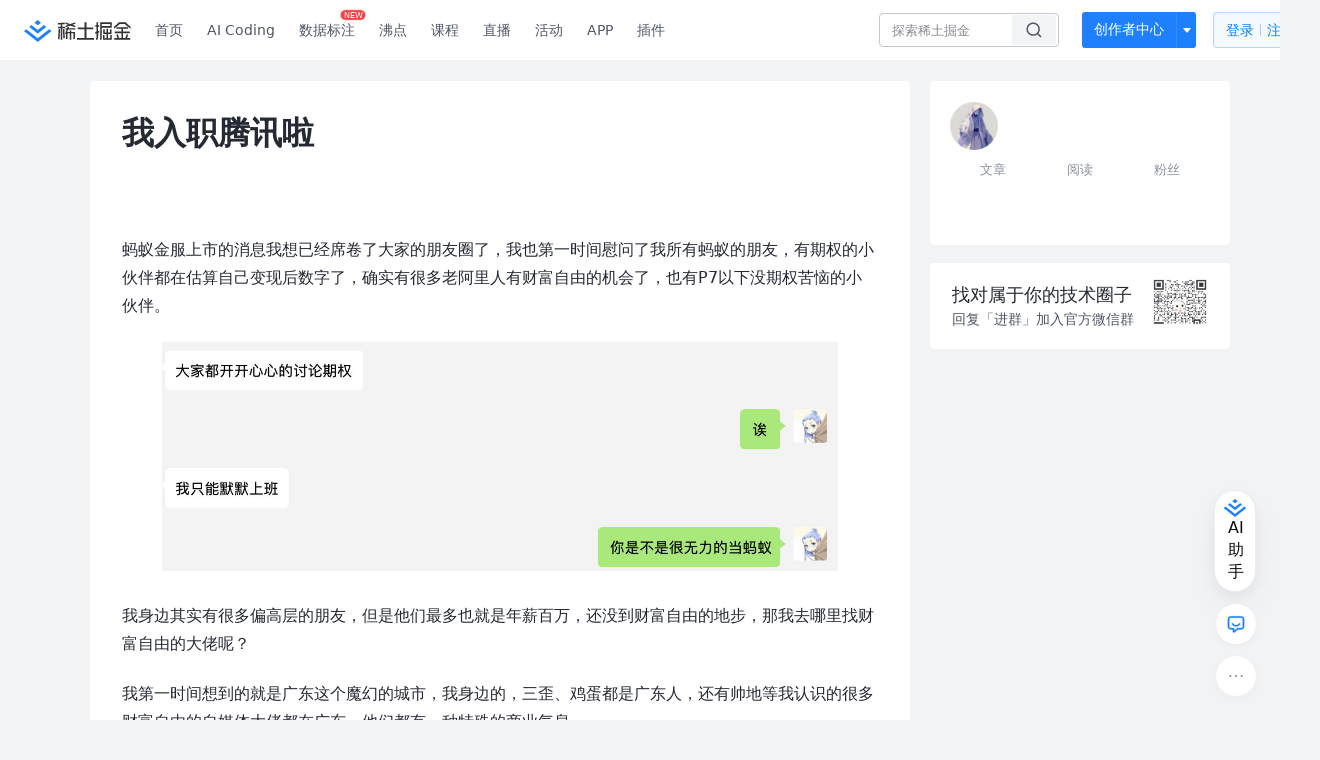

--- FILE ---
content_type: text/html; charset=utf-8
request_url: https://juejin.cn/post/6854573214337761293
body_size: 26344
content:
<!doctype html>
<html data-n-head-ssr lang="zh" data-n-head="%7B%22lang%22:%7B%22ssr%22:%22zh%22%7D%7D">
  <head >
    <title>我入职腾讯啦蚂蚁金服上市的消息我想已经席卷了大家的朋友圈了，我也第一时间慰问了我所有蚂蚁的朋友，有期权的小伙伴都在估算自 - 掘金</title><meta data-n-head="ssr" charset="utf-8"><meta data-n-head="ssr" name="viewport" content="width=device-width, initial-scale=1, user-scalable=no, viewport-fit=cover"><meta data-n-head="ssr" name="apple-itunes-app" content="app-id=987739104"><meta data-n-head="ssr" name="theme-color" content="#ffffff"><meta data-n-head="ssr" name="msapplication-TileColor" content="#da532c"><meta data-n-head="ssr" name="msvalidate.01" content="BADCF2429624CB0432BE8924E5343343"><meta data-n-head="ssr" name="google-site-verification" content="m8eimwHTlWoObBcEuX3ot93QtMJFS_zHdMZROWrX7-o"><meta data-n-head="ssr" vmid="description" name="description" content="蚂蚁金服上市的消息我想已经席卷了大家的朋友圈了，我也第一时间慰问了我所有蚂蚁的朋友，有期权的小伙伴都在估算自己变现后数字了，确实有很多老阿里人有财富自由的机会了，也有P7以下没期权苦恼的小伙伴。 我第一时间想到的就是广东这个魔幻的城市，我身边的，三歪、鸡蛋都是广东人，还有帅地等…"><meta data-n-head="ssr" vmid="keywords" name="keywords" content="程序员中文技术社区,前端开发社区,前端技术交流,前端框架教程,JavaScript 学习资源,CSS 技巧与最佳实践,HTML5 最新动态,前端工程师职业发展,开源前端项目,前端技术趋势"><link data-n-head="ssr" rel="preconnect" href="//unpkg.byted-static.com/" crossorigin="anonymous"><link data-n-head="ssr" rel="preconnect" href="//lf3-cdn-tos.bytescm.com" crossorigin="anonymous"><link data-n-head="ssr" rel="preconnect" href="//mcs.snssdk.com" crossorigin="anonymous"><link data-n-head="ssr" rel="preconnect" href="//i.snssdk.com" crossorigin="anonymous"><link data-n-head="ssr" rel="dns-prefetch" href="//lf3-short.ibytedapm.com"><link data-n-head="ssr" rel="dns-prefetch" href="//lf3-cdn-tos.bytescm.com"><link data-n-head="ssr" rel="dns-prefetch" href="//api.juejin.cn"><link data-n-head="ssr" rel="dns-prefetch" href="//lf-cdn-tos.bytescm.com"><link data-n-head="ssr" rel="dns-prefetch" href="//unpkg.byted-static.com"><link data-n-head="ssr" rel="dns-prefetch" href="//p1-juejin.byteimg.com"><link data-n-head="ssr" rel="dns-prefetch" href="//p3-juejin.byteimg.com"><link data-n-head="ssr" rel="dns-prefetch" href="//p6-juejin.byteimg.com"><link data-n-head="ssr" rel="dns-prefetch" href="//p9-juejin.byteimg.com"><link data-n-head="ssr" rel="dns-prefetch" href="//p1-jj.byteimg.com"><link data-n-head="ssr" rel="dns-prefetch" href="//p2-jj.byteimg.com"><link data-n-head="ssr" rel="dns-prefetch" href="//p6-jj.byteimg.com"><link data-n-head="ssr" rel="dns-prefetch" href="//p9-jj.byteimg.com"><link data-n-head="ssr" rel="dns-prefetch" href="//mcs.snssdk.com"><link data-n-head="ssr" rel="dns-prefetch" href="//i.snssdk.com"><link data-n-head="ssr" rel="apple-touch-icon" sizes="180x180" href="https://lf-web-assets.juejin.cn/obj/juejin-web/xitu_juejin_web/static/favicons/apple-touch-icon.png"><link data-n-head="ssr" rel="icon" type="image/png" sizes="32x32" href="https://lf-web-assets.juejin.cn/obj/juejin-web/xitu_juejin_web/static/favicons/favicon-32x32.png"><link data-n-head="ssr" rel="icon" type="image/png" sizes="16x16" href="https://lf-web-assets.juejin.cn/obj/juejin-web/xitu_juejin_web/static/favicons/favicon-16x16.png"><link data-n-head="ssr" rel="mask-icon" href="https://lf-web-assets.juejin.cn/obj/juejin-web/xitu_juejin_web/static/favicons/safari-pinned-tab.svg" color="#1E80FF"><link data-n-head="ssr" rel="manifest" href="https://lf-web-assets.juejin.cn/obj/juejin-web/xitu_juejin_web/static/favicons/site.webmanifest"><link data-n-head="ssr" rel="search" title="掘金" href="https://lf-web-assets.juejin.cn/obj/juejin-web/xitu_juejin_web/static/search.xml" type="application/opensearchdescription+xml"><link data-n-head="ssr" rel="stylesheet" href="https://lf-web-assets.juejin.cn/obj/juejin-web/xitu_juejin_web/static/bytedesign.min.css"><link data-n-head="ssr" rel="canonical" href="https://juejin.cn/post/6854573214337761293"><script data-n-head="ssr" type="text/javascript" data-sdk-glue-default="load" src="https://lf-web-assets.juejin.cn/obj/juejin-web/xitu_juejin_web/static/rc-client-security-web-glue/1.0.0.19/sdk-glue.js"></script><script data-n-head="ssr" type="text/javascript" data-sdk-glue-default="init">
        (function (){
          var options = {
            bdms: {
              aid: 2608,
              paths: [
                '/growth_api/v1/publish_benefit_history',
                '/growth_api/v1/check_in',
                '/growth_api/v1/lottery/draw',
                '/growth_api/v1/lottery/ten_draw',
                '/web_shorten',
                '/user_api/v1/user/get',
                '/interact_api/v1/digg/save',
                '/interact_api/v1/digg/query_page',
                '/interact_api/v1/comment/list',
                '/interact_api/v1/comment/hots',
                '/content_api/v1/article/detail',
                '/user_api/v1/follow/followees',
                '/user_api/v1/follow/followers',
                '/interact_api/v1/follow/tag_list',
                '/recommend_api/v1/article/recommend_cate_feed',
                '/interact_api/v1/comment/publish',
                '/interact_api/v1/reply/publish',
                '/growth_api/v1/get_benefit_page',
                '/growth_api/v1/get_cur_point',
                '/growth_api/v1/ten_draw', 
                '/growth_api/v1/draw',
                '/growth_api/v1/lottery_config/get',
                '/user_api/v1/user_referral/bind',
              ]
            },
            verifyCenter: {
              interceptPathList: [
                '/user_api/v1/user/get',
                '/interact_api/v1/digg/save',
                '/interact_api/v1/digg/query_page',
                '/interact_api/v1/comment/list',
                '/interact_api/v1/comment/hots',
                '/content_api/v1/article/detail',
                '/user_api/v1/follow/followees',
                '/user_api/v1/follow/followers',
                '/interact_api/v1/follow/tag_list',
                '/recommend_api/v1/article/recommend_cate_feed',
              ],
              commonOptions: {
                aid: 2608,
                repoId: 56081
              },
              captchaOptions: {
                showMode: 'mask',
              },
            }
          }
        var sdkInfo = {
          bdms: {
            init: function (options) {
              window.bdms.init(options)
            },
            isLoaded: function () {
              return !!window.bdms
            },
            srcList: [
              'https://lf-headquarters-speed.yhgfb-cn-static.com/obj/rc-client-security/web/stable/1.0.0.33/bdms.js',
              'https://lf-c-flwb.bytetos.com/obj/rc-client-security/web/stable/1.0.0.33/bdms.js',
            ],
          },
          verifyCenter: {
            init: function (options) {
              window.TTGCaptcha.init(options);
            },
            isLoaded: function () {
              return !!window.TTGCaptcha;
            },
            srcList: [
              'https://lf-cdn-tos.bytescm.com/obj/rc-verifycenter/sec_sdk_build/4.0.10/captcha/index.js',
              'https://lf-rc1.yhgfb-cn-static.com/obj/rc-verifycenter/sec_sdk_build/4.0.10/captcha/index.js',
            ],
          }
        }
        window._SdkGlueInit(options, sdkInfo)
        })();
        </script><script data-n-head="ssr" vmid="slardar" type="text/javascript" crossorigin="anonymous">;(function (w, d, u, b, n, pc, ga, ae, po, s, p, e, t, pp) {pc = 'precollect';ga = 'getAttribute';ae = 'addEventListener';po = 'PerformanceObserver';s = function (m) {p = [].slice.call(arguments);p.push(Date.now(), location.href);(m == pc ? s.p.a : s.q).push(p)};s.q = [];s.p = { a: [] };w[n] = s;e = document.createElement('script');e.src = u + '?bid=' + b + '&globalName=' + n;e.crossOrigin = u.indexOf('sdk-web') > 0 ? 'anonymous' : 'use-credentials';d.getElementsByTagName('head')[0].appendChild(e);if (ae in w) {s.pcErr = function (e) {e = e || w.event;t = e.target || e.srcElement;if (t instanceof Element || t instanceof HTMLElement) {if (t[ga]('integrity')) {w[n](pc, 'sri', t[ga]('href') || t[ga]('src'))} else {w[n](pc, 'st', { tagName: t.tagName, url: t[ga]('href') || t[ga]('src') })}} else {w[n](pc, 'err', e.error || e.message)}};s.pcRej = function (e) {e = e || w.event;w[n](pc, 'err', e.reason || (e.detail && e.detail.reason))};w[ae]('error', s.pcErr, true);w[ae]('unhandledrejection', s.pcRej, true);};if('PerformanceLongTaskTiming' in w) {pp = s.pp = { entries: [] };pp.observer = new PerformanceObserver(function (l) {pp.entries = pp.entries.concat(l.getEntries())});pp.observer.observe({ entryTypes: ['longtask', 'largest-contentful-paint','layout-shift'] })}})(window,document,'https://lf3-short.ibytedapm.com/slardar/fe/sdk-web/browser.cn.js','2608','SlardarWeb')</script><script data-n-head="ssr" type="text/javascript" src="https://lf-web-assets.juejin.cn/obj/juejin-web/xitu_juejin_web/static/slardar-plugin/imageReport.js"></script><script data-n-head="ssr" type="text/javascript" src="https://lf-web-assets.juejin.cn/obj/juejin-web/xitu_juejin_web/static/cdn-retry/bundle-dcf007.js" id="cdn-retry" defer></script><script data-n-head="ssr" type="application/ld+json">[{"@context":"https://schema.org","@type":"BlogPosting","mainEntityOfPage":{"@type":"WebPage","@id":"https://juejin.cn/post/6854573214337761293"},"headline":"我入职腾讯啦","description":"蚂蚁金服上市的消息我想已经席卷了大家的朋友圈了，我也第一时间慰问了我所有蚂蚁的朋友，有期权的小伙伴都在估算自己变现后数字了，确实有很多老阿里人有财富自由的机会了，也有P7以下没期权苦恼的小伙伴。 我第一时间想到的就是广东这个魔幻的城市，我身边的，三歪、鸡蛋都是广东人，还有帅地等…","image":["https://p1-jj.byteimg.com/tos-cn-i-t2oaga2asx/gold-user-assets/2020/7/22/173742240cf2cda5~tplv-t2oaga2asx-image.image"],"author":{"@type":"Organization","name":"敖丙"},"publisher":{"@type":"Organization","name":"掘金","logo":{"@type":"ImageObject","url":"//lf-web-assets.juejin.cn/obj/juejin-web/xitu_juejin_web/e08da34488b114bd4c665ba2fa520a31.svg"}},"datePublished":"2020-07-22T00:40:41+00:00","dateModified":"2020-09-03T02:23:12+00:00"},{"@context":"https://schema.org","@type":"BreadcrumbList","itemListElement":[{"@type":"ListItem","name":"稀土掘金","position":1,"item":"https://juejin.cn"},{"@type":"ListItem","name":"阅读","position":2,"item":"https://juejin.cn/article"},{"@type":"ListItem","name":"文章","position":3}]}]</script><link rel="preload" href="//lf-web-assets.juejin.cn/obj/juejin-web/xitu_juejin_web/6584a1f.js" as="script"><link rel="preload" href="//lf-web-assets.juejin.cn/obj/juejin-web/xitu_juejin_web/c5d1419.js" as="script"><link rel="preload" href="//lf-web-assets.juejin.cn/obj/juejin-web/xitu_juejin_web/00c10b8.js" as="script"><link rel="preload" href="//lf-web-assets.juejin.cn/obj/juejin-web/xitu_juejin_web/app.a51996e.css" as="style"><link rel="preload" href="//lf-web-assets.juejin.cn/obj/juejin-web/xitu_juejin_web/bd5bcad.js" as="script"><link rel="preload" href="//lf-web-assets.juejin.cn/obj/juejin-web/xitu_juejin_web/layouts/default.a1d6163.css" as="style"><link rel="preload" href="//lf-web-assets.juejin.cn/obj/juejin-web/xitu_juejin_web/ebb406d.js" as="script"><link rel="preload" href="//lf-web-assets.juejin.cn/obj/juejin-web/xitu_juejin_web/85257f0.js" as="script"><link rel="preload" href="//lf-web-assets.juejin.cn/obj/juejin-web/xitu_juejin_web/12.605d09c.css" as="style"><link rel="preload" href="//lf-web-assets.juejin.cn/obj/juejin-web/xitu_juejin_web/2ea03d7.js" as="script"><link rel="stylesheet" href="//lf-web-assets.juejin.cn/obj/juejin-web/xitu_juejin_web/app.a51996e.css"><link rel="stylesheet" href="//lf-web-assets.juejin.cn/obj/juejin-web/xitu_juejin_web/layouts/default.a1d6163.css"><link rel="stylesheet" href="//lf-web-assets.juejin.cn/obj/juejin-web/xitu_juejin_web/12.605d09c.css">
  </head>
  <body >
    <script data-n-head="ssr" type="text/javascript" data-pbody="true">(function () {
    const pages = [
        /^\/$/,
        /^\/following$/,
        /^\/recommended$/,
        '^/pins.*',
        '^/pin.*',
        /^\/course(?!\/payment\/)/,
        /^\/post\/.*/,
        '^/hot.*',
        /^\/book\/\d+/,
        /^\/video\/\d+/,
        /^\/user\/settings.*/,
        /^\/spost\/\d+/,
        /^\/notification(?!\/im)/,
        '^/backend',
        '^/frontend',
        '^/android',
        '^/ios',
        '^/ai',
        '^/freebie',
        '^/career',
        '^/article',
        '^/player',
    ];
    function isInJuejinApp() {
        const userAgent = typeof navigator !== 'undefined' ? navigator.userAgent : '';
        return /juejin/i.test(userAgent);
    }
    if (typeof window !== 'undefined' && !isInJuejinApp()) {
        try {
            const path = window.location.pathname;
            const isAvailable = pages.some((page) => {
                const reg = new RegExp(page);
                return reg.test(path);
            });
            if (isAvailable) {
                const localValue = localStorage.getItem('juejin_2608_theme') || '{}';
                let { theme = 'light', isFollowSystem = false } = JSON.parse(localValue);
                if (isFollowSystem) {
                    const themeMedia = window.matchMedia('(prefers-color-scheme: light)');
                    theme = themeMedia.matches ? 'light' : 'dark';
                    localStorage.setItem('juejin_2608_theme', JSON.stringify({ theme, isFollowSystem }));
                }
                document.body.setAttribute('data-theme', theme);
            }
            else {
                document.body.setAttribute('data-theme', 'light');
            }
        }
        catch (e) {
            console.error('浏览器不支持localStorage');
        }
    }
})()</script><div data-server-rendered="true" id="__nuxt"><div id="__layout"><div id="juejin"><div data-v-539963b4 data-v-61fb5e44><div class="view-container" data-v-539963b4><!----> <header data-fetch-key="data-v-21a07997:0" class="main-header main-header unauthorized visible" data-v-21a07997 data-v-539963b4><div class="container" data-v-21a07997><a rel="noreferrer" class="logo" data-v-21a07997><img src="//lf-web-assets.juejin.cn/obj/juejin-web/xitu_juejin_web/e08da34488b114bd4c665ba2fa520a31.svg" alt="稀土掘金" class="logo-img" data-v-21a07997> <img src="//lf-web-assets.juejin.cn/obj/juejin-web/xitu_juejin_web/6c61ae65d1c41ae8221a670fa32d05aa.svg" alt="稀土掘金" class="mobile" data-v-21a07997></a> <!----> <nav role="navigation" class="main-nav" data-v-21a07997><ul class="nav-list" data-v-21a07997><!----> <li class="main-nav-list" data-v-21a07997><!----> <ul class="phone-hide" data-v-21a07997><li class="nav-item link-item" data-v-21a07997><a href="/" data-v-21a07997>首页</a></li> <li class="nav-item link-item activities" data-v-21a07997><a href="https://aicoding.juejin.cn" data-v-21a07997>
                AI Coding
              </a></li> <li class="nav-item link-item activities" data-v-21a07997><a href="https://aidp.juejin.cn" data-v-21a07997>
                数据标注
                <span class="new-font" data-v-21a07997>NEW</span></a></li> <li class="nav-item link-item activities" data-v-21a07997><a href="/pins" data-v-21a07997>
                沸点
                <span class="text" data-v-21a07997><!----></span></a></li> <li class="nav-item link-item book" data-v-21a07997><a href="/course" data-v-21a07997>
                课程
                <!----></a></li> <li class="nav-item link-item" data-v-21a07997><a href="/live" data-v-21a07997>
                直播
              </a></li> <li class="nav-item link-item" data-v-21a07997><a href="/events/all" data-v-21a07997>
                活动
              </a></li> <nav class="nav-item link-item download-icon" data-v-21a07997><a href="/app?utm_source=jj_nav" target="_blank" class="download-app no-border" data-v-21a07997>
                APP
              </a></nav> <nav class="nav-item link-item extension-icon" data-v-21a07997><a href="https://juejin.cn/extension?utm_source=jj_nav" target="_blank" rel="nofollow noopener noreferrer" class="jj-link broswer-extension no-border" data-v-65b50b51 data-v-21a07997><span data-v-65b50b51 data-v-21a07997>插件</span></a></nav> <!----></ul></li> <ul class="right-side-nav" data-v-21a07997><li class="search-add" data-v-21a07997><ul class="search-add-ul" data-v-21a07997><li class="nav-item search" data-v-21a07997><form role="search" class="search-form" data-v-21a07997><input type="search" maxlength="64" placeholder="" value="" class="search-input" data-v-21a07997> <div class="seach-icon-container" data-v-21a07997><svg width="18" height="18" viewBox="0 0 18 18" fill="none" xmlns="http://www.w3.org/2000/svg" class="search-icon" data-v-21a07997 data-v-21a07997><path d="M12.4008 12.4008C14.744 10.0577 14.744 6.25871 12.4008 3.91556C10.0577 1.57242 6.25871 1.57242 3.91556 3.91556C1.57242 6.25871 1.57242 10.0577 3.91556 12.4008C6.25871 14.744 10.0577 14.744 12.4008 12.4008ZM12.4008 12.4008L15.5828 15.5828" stroke-width="1.5" stroke-linecap="round" stroke-linejoin="round" data-v-21a07997 data-v-21a07997></path></svg></div> <!----> <div class="typehead" style="display:none;" data-v-21a07997><!----> <div class="title" data-v-21a07997><span data-v-21a07997>搜索历史</span> <span class="clear" data-v-21a07997>
                        清空
                      </span></div> <div class="list" data-v-21a07997></div></div></form></li> <!----> <li class="nav-item add creator-item" data-v-21a07997><div class="add-group" data-v-222d7b0f data-v-21a07997><!----> <button class="add-btn" data-v-222d7b0f>
    创作者中心
  </button> <div class="more" data-v-222d7b0f><svg width="12" height="12" viewBox="0 0 12 12" fill="none" xmlns="http://www.w3.org/2000/svg" class="unfold12-icon" data-v-222d7b0f data-v-222d7b0f><path d="M2.45025 4.82383C2.17422 4.49908 2.40501 4 2.83122 4H9.16878C9.59499 4 9.82578 4.49908 9.54975 4.82382L6.38097 8.5518C6.1813 8.7867 5.8187 8.7867 5.61903 8.5518L2.45025 4.82383Z" fill="white" data-v-222d7b0f data-v-222d7b0f></path></svg> <div class="more-mask" data-v-222d7b0f></div> <div class="more-list" data-v-222d7b0f><ul class="menu" data-v-222d7b0f><li class="item" data-v-222d7b0f><div class="icon write-article" data-v-222d7b0f></div> <div class="title" data-v-222d7b0f>写文章</div></li><li class="item" data-v-222d7b0f><div class="icon issue-points" data-v-222d7b0f></div> <div class="title" data-v-222d7b0f>发沸点</div></li><li class="item" data-v-222d7b0f><div class="icon write-note" data-v-222d7b0f></div> <div class="title" data-v-222d7b0f>写笔记</div></li><li class="item" data-v-222d7b0f><div class="icon create-jcode" data-v-222d7b0f></div> <div class="title" data-v-222d7b0f>写代码</div></li><li class="item" data-v-222d7b0f><div class="icon drafts" data-v-222d7b0f></div> <div class="title" data-v-222d7b0f>草稿箱</div></li></ul> <div class="divider" data-v-222d7b0f></div> <div class="inspiration" data-v-222d7b0f><div class="info" data-v-222d7b0f><span class="title" data-v-222d7b0f>创作灵感</span> <span class="more-info" data-v-222d7b0f>
            查看更多
            <i class="icon byte-icon byte-icon--right" data-v-222d7b0f><svg t="1561636167146" class="icon" viewBox="0 0 1024 1024" version="1.1" xmlns="http://www.w3.org/2000/svg" p-id="404349" xmlns:xlink="http://www.w3.org/1999/xlink"><path d="M630.4 512L283.52 165.12a21.12 21.12 0 0 1 0-30.08l30.08-30.08a21.12 21.12 0 0 1 30.08 0l377.6 376.96a42.24 42.24 0 0 1 0 60.16l-377.6 376.96a21.12 21.12 0 0 1-30.08 0l-30.08-30.08a21.12 21.12 0 0 1 0-30.08z" p-id="404350"></path></svg></i></span></div> <div class="list" data-v-222d7b0f>  <div class="item" data-v-21339fef data-v-222d7b0f><div class="xitu-skeleton xitu-skeleton-animated" data-v-21339fef><div class="xitu-skeleton-item" data-v-21339fef><!----> <div class="xitu-skeleton-content" style="padding:20px;" data-v-21339fef><div class="xitu-skeleton-line" data-v-21339fef></div><div class="xitu-skeleton-line" data-v-21339fef></div><div class="xitu-skeleton-line" data-v-21339fef></div></div></div></div></div></div></div></div></div> <!----></div></li></ul></li> <!----> <!----> <!----> <li class="nav-item auth hidden" data-v-21a07997><div class="login-button-wrap" data-v-21a07997><button class="login-button" data-v-21a07997>
                登录
                <div class="login-button-inner" data-v-21a07997><div class="login-button-line" data-v-21a07997></div>
                  注册
                </div></button> <!----></div></li></ul></ul></nav></div></header>  <main class="container main-container" style="max-width:1140px;" data-v-539963b4><div class="view column-view post-view" data-v-539963b4 data-v-61fb5e44><!----> <div class="main-area article-area" data-v-539963b4 data-v-61fb5e44><article itemscope="itemscope" itemtype="http://schema.org/Article" data-entry-id="6854573214337761293" data-draft-id="6854812666385891336" data-original-type="0" class="article" data-v-61fb5e44><meta itemprop="url" content="https://juejin.im/post/6854573214337761293"> <meta itemprop="headline" content="我入职腾讯啦"> <meta itemprop="keywords" content="程序员"> <meta itemprop="datePublished" content="2020-07-22T00:40:41.000Z"> <meta itemprop="image" content="https://p1-jj.byteimg.com/tos-cn-i-t2oaga2asx/gold-assets/icon/icon-128.png~tplv-t2oaga2asx-image.image"> <div itemprop="author" itemscope="itemscope" itemtype="http://schema.org/Person"><meta itemprop="name" content="敖丙"> <meta itemprop="url" content="https://juejin.cn/user/4406498333825357"></div> <div itemprop="publisher" itemscope="itemscope" itemtype="http://schema.org/Organization"><meta itemprop="name" content="掘金"> <div itemprop="logo" itemscope="itemscope" itemtype="https://schema.org/ImageObject"><meta itemprop="url" content="https://p1-jj.byteimg.com/tos-cn-i-t2oaga2asx/gold-assets/icon/icon-white-180.png~tplv-t2oaga2asx-image.image"> <meta itemprop="width" content="180"> <meta itemprop="height" content="180"></div></div> <h1 class="article-title" data-v-61fb5e44>
            我入职腾讯啦
            <!----> <!----></h1> <div class="author-info-block block-hidden" data-v-61fb5e44><div class="author-info-box" data-v-61fb5e44><div class="author-name" data-v-61fb5e44><a href="/user/4406498333825357/posts" target="_blank" rel="" class="jj-link username username ellipsis" data-v-65b50b51 data-v-292f6e48 data-v-61fb5e44><span class="name" style="max-width:160px;" data-v-65b50b51 data-v-292f6e48>
    敖丙
  </span> <!----> <!----> <!----> </a></div> <div class="meta-box" data-v-61fb5e44><time datetime="2020-07-22T00:40:41.000Z" title="Wed Jul 22 2020 00:40:41 GMT+0000 (Coordinated Universal Time)" class="time" data-v-61fb5e44>
                    2020-07-22
                  </time> <svg width="16" height="16" viewBox="0 0 16 16" fill="none" xmlns="http://www.w3.org/2000/svg" class="read-icon" data-v-61fb5e44><path d="M7.90078 2.80078C4.49278 2.80078 1.74745 6.11672 0.800781 7.77469C1.74745 9.58339 4.49278 13.2008 7.90078 13.2008C11.3088 13.2008 14.0541 9.58339 15.0008 7.77469C14.0541 6.11672 11.3088 2.80078 7.90078 2.80078Z" stroke="currentColor" data-v-61fb5e44></path><circle cx="7.89922" cy="8.00078" r="2.2" stroke="currentColor" data-v-61fb5e44></circle></svg> <span class="views-count" data-v-61fb5e44>
                    21,982
                  </span> <span class="read-time" data-v-61fb5e44><svg width="16" height="16" viewBox="0 0 16 16" fill="none" xmlns="http://www.w3.org/2000/svg" data-v-61fb5e44><rect width="16" height="16" fill="none" data-v-61fb5e44></rect><circle cx="8" cy="8" r="5.65625" stroke="#8A919F" data-v-61fb5e44></circle><path d="M7.69141 5.18652V8.30924H10.8141" stroke="#8A919F" stroke-linecap="round" stroke-linejoin="round" data-v-61fb5e44></path></svg>
                    阅读8分钟
                  </span> <!----></div></div> <div style="flex:1;" data-v-61fb5e44></div> <!----> <!----></div> <!----> <!----> <!----> <!----> <div id="article-root" itemprop="articleBody" class="main" data-v-61fb5e44><div class="article-viewer markdown-body cache legacy"><style>.markdown-body{word-break:break-word;line-height:1.75;font-weight:400;font-size:16px;overflow-x:hidden;color:#252933}.markdown-body h1,.markdown-body h2,.markdown-body h3,.markdown-body h4,.markdown-body h5,.markdown-body h6{line-height:1.5;margin-top:35px;margin-bottom:10px;padding-bottom:5px}.markdown-body h1{font-size:24px;line-height:38px;margin-bottom:5px}.markdown-body h2{font-size:22px;line-height:34px;padding-bottom:12px;border-bottom:1px solid #ececec}.markdown-body h3{font-size:20px;line-height:28px}.markdown-body h4{font-size:18px;line-height:26px}.markdown-body h5{font-size:17px;line-height:24px}.markdown-body h6{font-size:16px;line-height:24px}.markdown-body p{line-height:inherit;margin-top:22px;margin-bottom:22px}.markdown-body img{max-width:100%}.markdown-body hr{border:none;border-top:1px solid #ddd;margin-top:32px;margin-bottom:32px}.markdown-body code{word-break:break-word;border-radius:2px;overflow-x:auto;background-color:#fff5f5;color:#ff502c;font-size:.87em;padding:.065em .4em}.markdown-body code,.markdown-body pre{font-family:Menlo,Monaco,Consolas,Courier New,monospace}.markdown-body pre{overflow:auto;position:relative;line-height:1.75}.markdown-body pre>code{font-size:12px;padding:15px 12px;margin:0;word-break:normal;display:block;overflow-x:auto;color:#333;background:#f8f8f8}.markdown-body a{text-decoration:none;color:#0269c8;border-bottom:1px solid #d1e9ff}.markdown-body a:active,.markdown-body a:hover{color:#275b8c}.markdown-body table{display:inline-block!important;font-size:12px;width:auto;max-width:100%;overflow:auto;border:1px solid #f6f6f6}.markdown-body thead{background:#f6f6f6;color:#000;text-align:left}.markdown-body tr:nth-child(2n){background-color:#fcfcfc}.markdown-body td,.markdown-body th{padding:12px 7px;line-height:24px}.markdown-body td{min-width:120px}.markdown-body blockquote{color:#666;padding:1px 23px;margin:22px 0;border-left:4px solid #cbcbcb;background-color:#f8f8f8}.markdown-body blockquote:after{display:block;content:""}.markdown-body blockquote>p{margin:10px 0}.markdown-body ol,.markdown-body ul{padding-left:28px}.markdown-body ol li,.markdown-body ul li{margin-bottom:0;list-style:inherit}.markdown-body ol li .task-list-item,.markdown-body ul li .task-list-item{list-style:none}.markdown-body ol li .task-list-item ol,.markdown-body ol li .task-list-item ul,.markdown-body ul li .task-list-item ol,.markdown-body ul li .task-list-item ul{margin-top:0}.markdown-body ol ol,.markdown-body ol ul,.markdown-body ul ol,.markdown-body ul ul{margin-top:3px}.markdown-body ol li{padding-left:6px}.markdown-body .contains-task-list{padding-left:0}.markdown-body .task-list-item{list-style:none}@media (max-width:720px){.markdown-body h1{font-size:24px}.markdown-body h2{font-size:20px}.markdown-body h3{font-size:18px}}</style><style data-highlight data-highlight-key="juejin"></style><p data-tool="mdnice编辑器">蚂蚁金服上市的消息我想已经席卷了大家的朋友圈了，我也第一时间慰问了我所有蚂蚁的朋友，有期权的小伙伴都在估算自己变现后数字了，确实有很多老阿里人有财富自由的机会了，也有P7以下没期权苦恼的小伙伴。</p>
<figure data-tool="mdnice编辑器"><img alt="" src="https://p1-jj.byteimg.com/tos-cn-i-t2oaga2asx/gold-user-assets/2020/7/21/17371d5df4749438~tplv-t2oaga2asx-jj-mark:3024:0:0:0:q75.png" loading="lazy"></figure>
<p data-tool="mdnice编辑器">我身边其实有很多偏高层的朋友，但是他们最多也就是年薪百万，还没到财富自由的地步，那我去哪里找财富自由的大佬呢？</p>
<p data-tool="mdnice编辑器">我第一时间想到的就是广东这个魔幻的城市，我身边的，三歪、鸡蛋都是广东人，还有帅地等我认识的很多财富自由的自媒体大佬都在广东，他们都有一种特殊的商业气息。</p>
<p data-tool="mdnice编辑器">认识帅地也很久了，在他没入职腾讯前就认识了，就是跟认识的时候两个人也可以聊很久，聊很多有意思的事情，特别是写文章相关的，我、三歪、帅地、JavaGuide都是同龄人，所以我们的共同话题还算多，我和他打算叫广州几个大佬聚一下从他们汲取一点经验，所以这个周末我就出发去找他了。</p>
<p data-tool="mdnice编辑器">这个需要提一下的就是去机场一件很魔幻的事情，我居然遇到了高中的同学，我带着口罩她还是认出了我，两个人互相寒暄，仿佛又回到了曾经那个懵懂的高中时代，回到了高中那种前后桌说悄悄话的时刻，一路上她载着我笑着聊过去，为了多聊会还多带着我兜了一圈，可惜美好的时光总是短暂的，我还是忍住眼角的泪水跟她说了声再见。</p>
<figure data-tool="mdnice编辑器"><img alt="" src="https://p1-jj.byteimg.com/tos-cn-i-t2oaga2asx/gold-user-assets/2020/7/21/17371d5df4febcba~tplv-t2oaga2asx-jj-mark:3024:0:0:0:q75.png" loading="lazy"></figure>
<p data-tool="mdnice编辑器">更魔幻的是，上了飞机后，因为我坐在空姐那种凳子的旁边，一路上就跟空乘小姐姐和小哥哥聊了一路，她们知道我是程序员的时候很惊讶，说：程序员原来不都是穿格子衬衣秃头的呀，我通过跟她们的聊天也知道了，原来他们也不是一天都在天上飞的，飞个来回就回去休息了。</p>
<p data-tool="mdnice编辑器">职业的偏见就因为一次美好的偶遇被化解了，回去他们肯定会告诉别人程序员不秃头不穿格子衬衣，我也会告诉大家，他们也不是整天都在飞，休息时间也还是挺多的。</p>
<p data-tool="mdnice编辑器">在愉快的交谈中时间又过得很快，尽管十分不舍，但是还是得说再见，我也只能通过一张照片去记录下这段短暂的时光，她说：下次去深圳还坐这一班吧，我说：好。</p>
<figure data-tool="mdnice编辑器"><img alt="" src="https://p1-jj.byteimg.com/tos-cn-i-t2oaga2asx/gold-user-assets/2020/7/21/17371d5df51aa714~tplv-t2oaga2asx-jj-mark:3024:0:0:0:q75.png" loading="lazy"></figure>
<p data-tool="mdnice编辑器">一落地就被帅地带去吃潮汕火锅了，还挺好吃的哈哈，两个人像网友见面一样，无话不聊，从大学到毕业后的种种，从自媒体到他腾讯的趣事，我和他其实很像，我们都像是被命运眷顾的人，他在csdn有两篇顶流的博文，我也在有些博客有还算不错的数据，都是靠某些机遇才走到现在的，他作为程序员的顶流博主也是我一直学习的榜样。</p>
<p data-tool="mdnice编辑器">我两都是96年，两个人也都是来自很远的农村，他父母跟我爸妈一样在种地，他也出钱修了家里的房子，命运如此相似的两个逗比就这样在深圳相遇了。</p>
<figure data-tool="mdnice编辑器"><img alt="" src="https://p1-jj.byteimg.com/tos-cn-i-t2oaga2asx/gold-user-assets/2020/7/21/17371d5df5659d32~tplv-t2oaga2asx-jj-mark:3024:0:0:0:q75.png" loading="lazy"></figure>
<p data-tool="mdnice编辑器">吃完我们去酒店，他选的酒店就在他公司附近，窗外能看到腾讯的大楼，放了东西就出发去广州了，因为几个财富自由的大佬才是我们此行的目的。</p>
<figure data-tool="mdnice编辑器"><img alt="" src="https://p1-jj.byteimg.com/tos-cn-i-t2oaga2asx/gold-user-assets/2020/7/21/17371d5df6783998~tplv-t2oaga2asx-jj-mark:3024:0:0:0:q75.png" loading="lazy"></figure>
<figure data-tool="mdnice编辑器"><img alt="" src="https://p1-jj.byteimg.com/tos-cn-i-t2oaga2asx/gold-user-assets/2020/7/21/17371d5dfa73c8bc~tplv-t2oaga2asx-jj-mark:3024:0:0:0:q75.png" loading="lazy"></figure>
<p data-tool="mdnice编辑器">不知道大家都认出来其他三个财富自由的大佬没，我看我周末推文还是有很多眼见的朋友全部认出来的，从左到右分别是：良许、敖丙、帅地、吴师兄、uzi（发哥，讲真的发哥是不是很像UZI，我看照片的时候我都惊呆了，真的超级像有木有）。</p>
<p data-tool="mdnice编辑器">和大佬们相处的时间聊了很多，其实做自媒体能做到自由职业是需要很多努力和机遇的，在他们身上我也发现了大家各自的闪光点，有很用心对待每一个内容的良许，有很会利用资源的发哥，程序员里面微博粉丝最多的可能就是他，95年已经是几百号员工的老板了，还有很有想法的吴师兄，跟他聊天发现很多观点总是不谋而合。</p>
<p data-tool="mdnice编辑器">大家都是流量时代的宠儿，也在这个时代因为热爱做着自己喜欢的事情，他们无论是学历还是阅历都很优秀，哈工大的研究生不想写代码，因为喜欢摄影和视频选择了自由职业全职拍视频你敢信？希望大家都越来越好，带着敖丙也财富自由一把哟哈哈。</p>
<p data-tool="mdnice编辑器">我和帅地是聚餐里面刚入社会的仔，我们更多的是倾听大家给我们带来的经验分享，大家也很聊得来，可能因为做着一样的事情，有一样的交友圈，有特别多的共同话题，最难能可贵的是大家也毫无保留的分享自己总结了很久的经验踩过的坑，大家在聊的时候我和帅地的笔记本一直在记录，手现在还很酸。</p>
<p data-tool="mdnice编辑器">又到了离别的时刻了，很难想象这样的一群人跟视频和文章里面一样的平易近人，那样年轻，那样的有趣，那样热血。</p>
<p data-tool="mdnice编辑器">饭后我和帅地又乘车回深圳了，一天的舟车劳顿，在列车上帅地睡着了，看着他的脸庞，我也开始了自己的思考，我们应该怎么做，才能有属于我们的未来，才能在这个时代不被人潮淹没，不随波逐流。</p>
<figure data-tool="mdnice编辑器"><img alt="" src="https://p1-jj.byteimg.com/tos-cn-i-t2oaga2asx/gold-user-assets/2020/7/21/17371d5e1973acfb~tplv-t2oaga2asx-jj-mark:3024:0:0:0:q75.png" loading="lazy"></figure>
<p data-tool="mdnice编辑器">第二天，我去了腾讯，因为腾讯邀请我做入职体验，内部的照片我就不分享了，总之腾讯的工作环境还是很nice的，师兄们也很热心，如果有一天我考虑去深圳我想腾讯应该是最好的选择（至少是个双休嘛哈哈）。</p>
<figure data-tool="mdnice编辑器"><img alt="" src="https://p1-jj.byteimg.com/tos-cn-i-t2oaga2asx/gold-user-assets/2020/7/21/17371d5e1bbfacc6~tplv-t2oaga2asx-jj-mark:3024:0:0:0:q75.png" loading="lazy"></figure>
<p data-tool="mdnice编辑器">逛完腾讯就是跟学姐汇合了，学姐大我两届，和学姐认识也还算魔幻，大一我参加了学校的学生会，她是学生会副主席，帮了我和很多忙，说实话大学时候我觉得很多社团的东西根本一点用都没，但是那些没用的东西背后，可能也有你看不见的有用。</p>
<p data-tool="mdnice编辑器">学姐现在也是公司HR Leader了，她说见过很多人，她说：大学经历过社团锻炼和没经历过的人还是有一些区别的，同等条件的同学参加过社团的表达会好很多，组织过活动的同学，策划和组织能力也会强很多，我一想确实，很多我们觉得没意义的东西，或许无形中改变了我们。</p>
<figure data-tool="mdnice编辑器"><img alt="" src="https://p1-jj.byteimg.com/tos-cn-i-t2oaga2asx/gold-user-assets/2020/7/21/17371d5e1baa898e~tplv-t2oaga2asx-jj-mark:3024:0:0:0:q75.png" loading="lazy"></figure>
<p data-tool="mdnice编辑器">不过我得吐槽一下行程安排，一直都在吃吃、喝喝、玩玩，不带一秒停歇的，就连我去坐车上飞机的时间，她和另外一个妹妹都算好了（其实内心窃喜）</p>
<p data-tool="mdnice编辑器">第一次玩射箭，我表现得不太行，也就5、6个超级正中的十环吧哈哈，其实还挺难的，手抖一下就偏很远了，所以拿起来到射出去基本上要在3秒内。</p>
<figure data-tool="mdnice编辑器"><img alt="" src="https://p1-jj.byteimg.com/tos-cn-i-t2oaga2asx/gold-user-assets/2020/7/21/17371d5e1c3bd18c~tplv-t2oaga2asx-jj-mark:3024:0:0:0:q75.png" loading="lazy"></figure>
<p data-tool="mdnice编辑器">走之前我们去酒吧小酌了一杯，聊起了过往，几年不见大家都被社会磨去了学校的棱角，在职场的我们就像是一个个被抛了光的鹅卵石，不过让我佩服的是学姐的毅力，学姐每天11点准时睡觉，6点起床，工作再忙也坚持去练舞，也让我看到了那个大学时候学姐学习时的坚持。</p>
<figure data-tool="mdnice编辑器"><img alt="" src="https://p1-jj.byteimg.com/tos-cn-i-t2oaga2asx/gold-user-assets/2020/7/21/17371d5e2825a6ee~tplv-t2oaga2asx-jj-mark:3024:0:0:0:q75.png" loading="lazy"></figure>
<p data-tool="mdnice编辑器">大家会发现我一次旅行不看什么景点，就匆匆结束了，是不是想问我累么？值得么？</p>
<p data-tool="mdnice编辑器">我觉得值得，其实旅行的意义更多的是那些人，那些故事，不是嘛？景点就在那我有时间随时就可以去看，但是很多人就不知道要什么时候再见了。</p>
<figure data-tool="mdnice编辑器"><img alt="" src="https://p1-jj.byteimg.com/tos-cn-i-t2oaga2asx/gold-user-assets/2020/7/21/17371d5e2d03756a~tplv-t2oaga2asx-jj-mark:3024:0:0:0:q75.png" loading="lazy"></figure>
<p data-tool="mdnice编辑器">时光不问赶路人，离别只是为了下次更好的相逢，愿大家永远前程似锦，永远热泪盈眶。</p>
<p data-tool="mdnice编辑器">我是敖丙，你知道的越多，你不知道的越多，我们下期见！</p>
<p data-tool="mdnice编辑器"><strong>人才</strong>们的  <strong>【三连】</strong> 就是敖丙创作的最大动力，如果本篇博客有任何错误和建议，欢迎人才们留言！</p>
<hr data-tool="mdnice编辑器">
<blockquote data-tool="mdnice编辑器">
<p>文章持续更新，可以微信搜索「 <strong>三太子敖丙</strong> 」第一时间阅读，回复【<strong>资料</strong>】有我准备的一线大厂面试资料和简历模板，本文 <strong>GitHub</strong> <a href="https://link.juejin.cn?target=https%3A%2F%2Fgithub.com%2FAobingJava%2FJavaFamily" target="_blank" title="https://github.com/AobingJava/JavaFamily" ref="nofollow noopener noreferrer">github.com/JavaFamily</a> 已经收录，有大厂面试完整考点，欢迎Star。</p>
</blockquote>
</div></div></article> <div class="article-end" data-v-539963b4 data-v-61fb5e44><div class="rank-entry-bottom" data-v-539963b4 data-v-61fb5e44><!----></div> <div class="tag-list-box" data-v-539963b4 data-v-61fb5e44><!----><!----><!----></div></div> <!----><!----><!----><!----><!----></div> <div id="sidebar-container" class="sidebar article-sidebar" data-v-01fd4ebd data-v-61fb5e44><div class="sidebar-block author-block author-block-container pure" data-v-7e7e812a data-v-1902877e data-v-01fd4ebd><a href="/user/4406498333825357/posts" target="_blank" rel="" class="jj-link user-item item" data-v-65b50b51 data-v-1902877e><div class="avatar jj-avatar avatar" data-v-03256cc6 data-v-1902877e><img loading="eager" src="https://p6-passport.byteacctimg.com/img/user-avatar/7e139da0f373f96b29b3d1c65900a09c~200x200.image" alt="avatar" class="lazy avatar-img immediate" data-v-5244ef91 data-v-03256cc6> </div> <div class="info-box" style="visibility:hidden;" data-v-65b50b51 data-v-1902877e><span to="[object Object]" blank="true" class="username" data-v-292f6e48 data-v-1902877e><span class="name" style="max-width:128px;" data-v-292f6e48>
    敖丙
  </span> <span to="" blank="true" class="rank" data-v-23743940 data-v-292f6e48><img src="[data-uri]" alt="创作等级LV.8" title="创作等级LV.8" class="lazy" style="aspect-ratio:NaN;" data-v-5244ef91 data-v-23743940></span> <!----> <!----> </span> <div title="🏆掘金签约作者 @微信搜：敖丙" class="position" data-v-65b50b51 data-v-1902877e>
        🏆掘金签约作者 @微信搜：敖丙
      </div> <div class="extra-container" data-v-65b50b51 data-v-1902877e><!----> </div></div></a> <div class="count-container" data-v-7e7e812a data-v-1902877e><a href="/user/4406498333825357/posts" target="_blank" rel="" class="jj-link stat-item item" data-v-65b50b51 data-v-1902877e><div class="count" style="display:none;" data-v-65b50b51 data-v-1902877e>
        130
      </div> <div data-v-65b50b51 data-v-1902877e>文章</div></a> <a href="/user/4406498333825357/posts" target="_blank" rel="" class="jj-link stat-item item" data-v-65b50b51 data-v-1902877e><div class="count" style="display:none;" data-v-65b50b51 data-v-1902877e>
        3.4m
      </div> <div data-v-65b50b51 data-v-1902877e>阅读</div></a> <a href="/user/4406498333825357/followers" target="_blank" rel="" class="jj-link stat-item item" data-v-65b50b51 data-v-1902877e><div class="count" style="display:none;" data-v-65b50b51 data-v-1902877e>
        47k
      </div> <div data-v-65b50b51 data-v-1902877e>粉丝</div></a></div> <div class="operate-btn hidden" style="position:relative;z-index:2;min-height:36px;" data-v-7e7e812a data-v-1902877e><!----><!----><!----></div> <!----></div> <div class="sticky-block-box" data-v-01fd4ebd><nav class="article-catalog catalog-block none" style="display:none;" data-v-6239701c data-v-16ed86c3 data-v-01fd4ebd><div class="catalog-title" data-v-6239701c><div data-v-6239701c>目录</div> <div class="direction" data-v-6239701c><div class="word" data-v-6239701c>收起</div> <svg width="12" height="12" viewBox="0 0 12 12" fill="none" xmlns="http://www.w3.org/2000/svg" class="icon-rotate" data-v-6239701c data-v-6239701c><g id="&amp;#229;&amp;#177;&amp;#149;&amp;#229;&amp;#188;&amp;#128;" data-v-6239701c data-v-6239701c><path id="&amp;#232;&amp;#183;&amp;#175;&amp;#229;&amp;#190;&amp;#132;" fill-rule="evenodd" clip-rule="evenodd" d="M5.99854 7.93206L10.0644 3.86619C10.162 3.76856 10.3203 3.76856 10.418 3.86619L10.7715 4.21975C10.8691 4.31738 10.8691 4.47567 10.7715 4.5733L6.35209 8.99272C6.15683 9.18798 5.84025 9.18798 5.64498 8.99272L1.22557 4.5733C1.12794 4.47567 1.12794 4.31738 1.22557 4.21975L1.57912 3.86619C1.67675 3.76856 1.83504 3.76856 1.93267 3.86619L5.99854 7.93206Z" fill="#8A919F" data-v-6239701c data-v-6239701c></path></g></svg></div></div> <div class="catalog-body unfold" data-v-6239701c><ul class="catalog-list" style="margin-top:0px;" data-v-6239701c></ul></div></nav> <!----> <div class="adverts-list" data-v-0eca8145 data-v-01fd4ebd></div> <!----> <!----></div> <!----></div> <!----> <!----> <div id="article-suspended-panel" data-v-539963b4 data-v-61fb5e44></div> <!----></div> <!----><!----><!----><!----><!----><!----><!----></main> <!----></div> <!----></div> <!----> <div class="global-component-box"><!----></div> <!----><!----><!----><!----><!----><!----><!----><!----><!----><!----><!----> <!----><!----><!----><!----><!----><!----><!----><!----><!----><!----><!----></div></div></div><script>window.__NUXT__=(function(a,b,c,d,e,f,g,h,i,j,k,l,m,n,o,p,q,r,s,t,u,v,w,x,y,z,A,B,C,D,E,F,G,H,I,J,K,L,M,N,O,P,Q,R,S,T){s.loading=a;s.skeleton=d;s.cursor=f;s.data=[];s.total=b;s.hasMore=d;K.id=v;K.self_description=m;K.followed=a;K.viewerIsFollowing=m;K.community=m;K.subscribedTagCount=b;K.wroteBookCount=b;K.boughtBookCount=b;K.isBindedPhone=a;K.level=G;K.user_id=v;K.user_name=F;K.company="微信搜：敖丙";K.job_title="🏆掘金签约作者";K.avatar_large="https:\u002F\u002Fp6-passport.byteacctimg.com\u002Fimg\u002Fuser-avatar\u002F7e139da0f373f96b29b3d1c65900a09c~300x300.image";K.description="前大数据工程师 | 互联网运营";K.followee_count=H;K.follower_count=47483;K.post_article_count=130;K.digg_article_count=86;K.got_digg_count=44821;K.got_view_count=3386362;K.post_shortmsg_count=j;K.digg_shortmsg_count=j;K.isfollowed=a;K.favorable_author=g;K.power=I;K.study_point=b;K.university={university_id:f,name:e,logo:e};K.major={major_id:f,parent_id:f,name:e};K.student_status=b;K.select_event_count=b;K.select_online_course_count=b;K.identity=b;K.is_select_annual=d;K.select_annual_rank=b;K.annual_list_type=b;K.extraMap={};K.is_logout=b;K.annual_info=[{annual_id:"2021",rank:14,list_type:b}];K.account_amount=b;K.user_growth_info={user_id:4406498333825357,jpower:I,jscore:3019.7,jpower_level:G,jscore_level:H,jscore_title:"杰出掘友",author_achievement_list:[g,j],vip_level:b,vip_title:e,jscore_next_level_score:7000,jscore_this_level_mini_score:2000,vip_score:b};K.is_vip=a;K.become_author_days=b;K.collection_set_article_count=b;K.recommend_article_count_daily=b;K.article_collect_count_daily=b;K.user_priv_info={administrator:b,builder:b,favorable_author:b,book_author:b,forbidden_words:b,can_tag_cnt:b,auto_recommend:b,signed_author:b,popular_author:b,can_add_video:b};K.juejinPower=I;K.jobTitle="🏆掘金签约作者";K.roles={isBookAuthor:a,isFavorableAuthor:d,isCobuilder:a,isAdmin:a};K.username=F;K.blogAddress=m;K.selfDescription="前大数据工程师 | 互联网运营";K.beLikedCount=44821;K.beReadCount=3386362;K.followerCount=47483;K.followingCount=H;K.collectionCount=b;K.createdCollectionCount=b;K.followingCollectionCount=b;K.postedPostsCount=130;K.pinCount=j;K.likedArticleCount=86;K.likedPinCount=j;K.avatar="https:\u002F\u002Fp6-passport.byteacctimg.com\u002Fimg\u002Fuser-avatar\u002F7e139da0f373f96b29b3d1c65900a09c~300x300.image";K.latestLoginedInAt=c;K.createdAt=c;K.updatedAt=c;K.phoneNumber=e;K.titleDescription=e;K.followeesCount=H;K.applyEventCount=b;K.need_lead=b;K.followTopicCnt=b;return {layout:"default",data:[{renderPost:d}],fetch:{"data-v-21a07997:0":{queryString:e,isShowUserDropdownList:a,isShowAddMoreList:a,isFocus:a,isPhoneMenuShow:a,visibleBadge:a,placeholder:e,hiddenProperty:"hidden",searchHistoryVisible:a,searchHistoryItems:[],tabBadge:c,isChangePlaceholder:d,showMallBridge:a,showAIProblemBridge:a,removeSearchInputKeyupListener:c,logoImg:"\u002F\u002Flf-web-assets.juejin.cn\u002Fobj\u002Fjuejin-web\u002Fxitu_juejin_web\u002Fe08da34488b114bd4c665ba2fa520a31.svg",rightHomeLogo:"\u002F\u002Flf-web-assets.juejin.cn\u002Fobj\u002Fjuejin-web\u002Fxitu_juejin_web\u002Fb48a296975c1bcd5efbbfe47c3141ca0.svg"}},error:c,state:{view:{activityIndex:{activityList:[],pageInfo:{hasNextPage:a,endCursor:e},afterPosition:e,activityListIsLoading:d,activityListIsError:a,userActivityList:[],placeholder:e,actionType:{FETCH:"@\u002Fview\u002Factivity-index\u002FFETCH",FETCH_RECOMMEND_LIST:"@\u002Fview\u002Factivity-index\u002FFETCH_RECOMMEND_LIST",RESET_ACTIVITY_LIST:"@\u002Fview\u002Factivity-index\u002FRESET_ACTIVITY_LIST",FETCH_USER_ACTIVITY_LIST:"@\u002Fview\u002Factivity-index\u002FFETCH_USER_ACTIVITY_LIST",FETCH_NEW_COUNT:"@\u002Fview\u002Factivity-index\u002FFETCH_NEW_COUNT",DELETE_ACTIVITY:"@\u002Fview\u002Factivity-index\u002FDELETE_ACTIVITY",TOGGLE_FOLLOW_USER:"@\u002Fview\u002Factivity-index\u002FTOGGLE_FOLLOW_USER",FETCH_ENTRY_COMMENT_LIST:"@\u002Fview\u002Factivity-index\u002FFETCH_ENTRY_COMMENT_LIST",UPDATE_LIST_LOADING:"@\u002Fview\u002Factivity-index\u002FUPDATE_LIST_LOADING",RESET:"@\u002Fview\u002Factivity-index\u002FRESET"},hotList:{list:[],after:e,loading:a,hasNextPage:a,actionType:{UPDATE_STATE:"@\u002Fview\u002Factivity-index\u002Fhot-list\u002FUPDATE_STATE",FETCH_MORE:"@\u002Fview\u002Factivity-index\u002Fhot-list\u002FFETCH_MORE",FETCH:"@\u002Fview\u002Factivity-index\u002Fhot-list\u002FFETCH",RESET:"@\u002Fview\u002Factivity-index\u002Fhot-list\u002FRESET"}},sidebar:{bannerList:[],actionType:{RESET:"@\u002Fview\u002Factivity-index\u002Fsidebar\u002FRESET",UPDATE_STATE:"@\u002Fview\u002Factivity-index\u002Fsidebar\u002FUPDATE_STATE",FETCH_BANNER:"@\u002Fview\u002Factivity-index\u002Fsidebar\u002FFETCH_BANNER"},recommend:{pageSize:h,page:b,total:b,pointer:c,lastPointer:c,list:[],loading:a,error:c,canPrev:d,canNext:d,linkList:[],lastFetchOnServer:a,actionType:{UPDATE:"@\u002Fview\u002Factivity-index\u002Fsidebar\u002Frecommend-topic-list\u002FUPDATE",FETCH:"@\u002Fview\u002Factivity-index\u002Fsidebar\u002Frecommend-topic-list\u002FFETCH",FORCE_FETCH:"@\u002Fview\u002Factivity-index\u002Fsidebar\u002Frecommend-topic-list\u002FFORCE_FETCH",FETCH_MORE:"@\u002Fview\u002Factivity-index\u002Fsidebar\u002Frecommend-topic-list\u002FFETCH_MORE",RESET:"@\u002Fview\u002Factivity-index\u002Fsidebar\u002Frecommend-topic-list\u002FRESET"},after:b},followed:{pageSize:h,page:b,total:b,pointer:c,lastPointer:c,list:[],loading:a,error:c,canPrev:d,canNext:d,linkList:[],lastFetchOnServer:a,actionType:{UPDATE:"@\u002Fview\u002Factivity-index\u002Fsidebar\u002Ffollowed-topic-list\u002FUPDATE",FETCH:"@\u002Fview\u002Factivity-index\u002Fsidebar\u002Ffollowed-topic-list\u002FFETCH",FORCE_FETCH:"@\u002Fview\u002Factivity-index\u002Fsidebar\u002Ffollowed-topic-list\u002FFORCE_FETCH",FETCH_MORE:"@\u002Fview\u002Factivity-index\u002Fsidebar\u002Ffollowed-topic-list\u002FFETCH_MORE",RESET:"@\u002Fview\u002Factivity-index\u002Fsidebar\u002Ffollowed-topic-list\u002FRESET"},after:b},recommendPin:{list:[],after:e,loading:a,hasNextPage:d,actionType:{UPDATE_STATE:"@\u002Fview\u002Factivity-index\u002Fsidebar\u002Frecommend-pin-list\u002FUPDATE_STATE",FETCH_MORE:"@\u002Fview\u002Factivity-index\u002Fsidebar\u002Frecommend-pin-list\u002FFETCH_MORE",FETCH:"@\u002Fview\u002Factivity-index\u002Fsidebar\u002Frecommend-pin-list\u002FFETCH",RESET:"@\u002Fview\u002Factivity-index\u002Fsidebar\u002Frecommend-pin-list\u002FRESET"}}},topicPinList:{pageSize:h,page:g,total:b,pointer:c,lastPointer:c,list:[],loading:a,error:c,canPrev:d,canNext:d,linkList:[],lastFetchOnServer:a,actionType:{UPDATE:"@\u002Fview\u002Factivity-index\u002Ftopic-pin-list\u002FUPDATE",FETCH:"@\u002Fview\u002Factivity-index\u002Ftopic-pin-list\u002FFETCH",FORCE_FETCH:"@\u002Fview\u002Factivity-index\u002Ftopic-pin-list\u002FFORCE_FETCH",FETCH_MORE:"@\u002Fview\u002Factivity-index\u002Ftopic-pin-list\u002FFETCH_MORE",RESET:"@\u002Fview\u002Factivity-index\u002Ftopic-pin-list\u002FRESET"},topicId:e,navList:[{type:k,name:k,title:"推荐 ",id:k},{type:n,name:n,title:"热门 ",id:n},{type:p,name:p,title:"关注 ",id:p},{type:i,name:"opensource",title:"开源推荐 ",id:"5c09ea2b092dcb42c740fe73"},{type:i,name:"recruitment",title:"内推招聘",id:"5abb61e1092dcb4620ca3322"},{type:i,name:"dating",title:"掘金相亲",id:"5abcaa67092dcb4620ca335c"},{type:i,name:"slacking",title:"上班摸鱼",id:"5c106be9092dcb2cc5de7257"},{type:i,name:"app",title:"应用安利",id:"5b514af1092dcb61bd72800d"},{type:i,name:"tool",title:"开发工具",id:"5abb67d2092dcb4620ca3324"},{type:i,name:"news",title:"New资讯",id:"5c46a17f092dcb4737217152"}],sortType:q}},search:{search_result_from:b,query:e,list:[],linkList:[],loading:a,skeleton:d,actionType:{FETCH:"@\u002Fview\u002Fsearch\u002FFETCH",FETCH_MORE:"@\u002Fview\u002Fsearch\u002FFETCH_MORE",RESET:"@\u002Fview\u002Fsearch\u002FRESET"}},columnIndex:{list:{pageSize:h,page:g,total:b,pointer:c,lastPointer:c,list:[],loading:a,error:c,canPrev:d,canNext:d,linkList:[],lastFetchOnServer:a,actionType:{UPDATE:"@\u002Fview\u002FcolumnIndex\u002Flist\u002FUPDATE",FETCH:"@\u002Fview\u002FcolumnIndex\u002Flist\u002FFETCH",FORCE_FETCH:"@\u002Fview\u002FcolumnIndex\u002Flist\u002FFORCE_FETCH",FETCH_MORE:"@\u002Fview\u002FcolumnIndex\u002Flist\u002FFETCH_MORE",RESET:"@\u002Fview\u002FcolumnIndex\u002Flist\u002FRESET"},sort:o,category:"all"},hotList:{pageSize:h,page:g,total:b,pointer:c,lastPointer:c,list:[],loading:a,error:c,canPrev:d,canNext:d,linkList:[],lastFetchOnServer:a,actionType:{UPDATE:"@\u002Fview\u002FcolumnIndex\u002FhotList\u002FUPDATE",FETCH:"@\u002Fview\u002FcolumnIndex\u002FhotList\u002FFETCH",FORCE_FETCH:"@\u002Fview\u002FcolumnIndex\u002FhotList\u002FFORCE_FETCH",FETCH_MORE:"@\u002Fview\u002FcolumnIndex\u002FhotList\u002FFETCH_MORE",RESET:"@\u002Fview\u002FcolumnIndex\u002FhotList\u002FRESET"}}},timelineIndex:{tdkTemplates:[],categoryNavList:[],tagNavList:[],splitTagList:[],timelineAdList:[],list:[],sort:q,category:k,categoryId:e,tagId:e,tag:"全部",actionType:{FETCH_TIMELINE_LIST:"@\u002Fview\u002FtimelineIndex\u002FFETCH_TIMELINE_LIST",FETCH_CATEGORY_LIST:"@\u002Fview\u002FtimelineIndex\u002FFETCH_CATEGORY_LIST",FETCH_TAG_LIST:"@\u002Fview\u002FtimelineIndex\u002FFETCH_TAG_LIST",DELETE_ENTRY:"@\u002Fview\u002FtimelineIndex\u002FDELETE_ENTRY",DELETE_USER_ENTRIES:"@\u002Fview\u002FtimelineIndex\u002FDELETE_USER_ENTRIES",DELETE_TAG_ENTRIES:"@\u002Fview\u002FtimelineIndex\u002FDELETE_TAG_ENTRIES",FETCH_MORE:"@\u002Fview\u002FtimelineIndex\u002FFETCH_MORE",FETCH:"@\u002Fview\u002FtimelineIndex\u002FFETCH",RESET:"@\u002Fview\u002FtimelineIndex\u002FRESET"},serverRenderTimelineList:a,timelineList:{list:[],cursor:f,skeleton:d,loading:a,hasMore:d,categoryId:e,tagId:e,sort:e,actionType:{UPDATE_STATE:"timeline-list\u002FUPDATE_STATE",FETCH_MORE:"timeline-list\u002FFETCH_MORE",FETCH:"timeline-list\u002FFETCH",RESET:"timeline-list\u002FRESET"}},recommendList:{list:[],cursor:f,sort:e,loading:a,skeleton:d,hasMore:d,actionType:{UPDATE_STATE:"recommend-list\u002FUPDATE_STATE",FETCH_MORE:"recommend-list\u002FFETCH_MORE",FETCH:"recommend-list\u002FFETCH",RESET:"recommend-list\u002FRESET"}},followingList:{list:[],cursor:f,skeleton:d,loading:a,hasMore:d,actionType:{UPDATE_STATE:"following-list\u002FUPDATE_STATE",FETCH_MORE:"following-list\u002FFETCH_MORE",FETCH:"following-list\u002FFETCH",RESET:"following-list\u002FRESET"}}},subscribe:{subscribed:{list:[],cursor:f,skeleton:d,loading:a,hasMore:a,actionType:{UPDATE_STATE:"view\u002Fsubscribe\u002Fsubscribed\u002Flist\u002FUPDATE_STATE",FETCH_MORE:"view\u002Fsubscribe\u002Fsubscribed\u002Flist\u002FFETCH_MORE",FETCH:"view\u002Fsubscribe\u002Fsubscribed\u002Flist\u002FFETCH",RESET:"view\u002Fsubscribe\u002Fsubscribed\u002Flist\u002FRESET"}},all:{list:[],cursor:f,loading:a,skeleton:d,hasMore:a,linkList:e,actionType:{UPDATE_STATE:"view\u002Fsubscribe\u002Fall\u002Flist\u002FUPDATE_STATE",FETCH_MORE:"view\u002Fsubscribe\u002Fall\u002Flist\u002FFETCH_MORE",FETCH:"view\u002Fsubscribe\u002Fall\u002Flist\u002FFETCH",RESET:"view\u002Fsubscribe\u002Fall\u002Flist\u002FRESET"}}},entryPublic:{entry:{user:{}},relatedEntryList:[],relatedCollectionList:[],actionType:{FETCH:"@\u002Fview\u002FentryPublic\u002FFETCH",RESET:"@\u002Fview\u002FentryPublic\u002FRESET"}},user:{user:{},serverRendered:a,userAnnuals:[],actionType:{FETCH:"@\u002Fview\u002Fuser\u002FFETCH",RESET:"@\u002Fview\u002Fuser\u002FRESET",UPDATE:"@\u002Fview\u002Fuser\u002FUPDATE",FETCH_ANNUALS:"@\u002Fview\u002Fuser\u002FFETCH_ANNUALS"},detailList:{actionType:{RESET:"@\u002Fview\u002Fuser\u002FdetailList\u002FRESET"},likeList:{list:[],cursor:f,hasMore:a,loading:a,skeleton:a,actionType:{FETCH:"@\u002Fview\u002Fuser\u002FdetailList\u002FlikePostList\u002FFETCH",UPDATE_STATE:"@\u002Fview\u002Fuser\u002FdetailList\u002FlikePostList\u002FUPDATE_STATE",FETCH_MORE:"@\u002Fview\u002Fuser\u002FdetailList\u002FlikePostList\u002FFETCH_MORE",RESET:"@\u002Fview\u002Fuser\u002FdetailList\u002FlikePostList\u002FRESET"}},postList:{list:[],hasMore:a,skeleton:a,loading:a,sort:o,actionType:{FETCH:"@\u002Fview\u002Fuser\u002FdetailList\u002FpostList\u002FFETCH",UPDATE_STATE:"@\u002Fview\u002Fuser\u002FdetailList\u002FpostList\u002FUPDATE_STATE",FETCH_MORE:"@\u002Fview\u002Fuser\u002FdetailList\u002FpostList\u002FFETCH_MORE",RESET:"@\u002Fview\u002Fuser\u002FdetailList\u002FpostList\u002FRESET"}},searchList:{list:[],hasMore:a,skeleton:a,loading:a,key_word:e,search_type:b,cursor:f,isPostSearch:a,actionType:{FETCH:"@\u002Fview\u002Fuser\u002FdetailList\u002FsearchList\u002FFETCH",UPDATE_STATE:"@\u002Fview\u002Fuser\u002FdetailList\u002FsearchList\u002FUPDATE_STATE",FETCH_MORE:"@\u002Fview\u002Fuser\u002FdetailList\u002FsearchList\u002FFETCH_MORE",RESET:"@\u002Fview\u002Fuser\u002FdetailList\u002FsearchList\u002FRESET"}},tagList:{list:[],loading:a,skeleton:a,hasMore:a,cursor:f,actionType:{FETCH:"@\u002Fview\u002Fuser\u002FdetailList\u002FtagList\u002FFETCH",UPDATE_STATE:"@\u002Fview\u002Fuser\u002FdetailList\u002FtagList\u002FUPDATE_STATE",FETCH_MORE:"@\u002Fview\u002Fuser\u002FdetailList\u002FtagList\u002FFETCH_MORE",RESET:"@\u002Fview\u002Fuser\u002FdetailList\u002FtagList\u002FRESET"}},collectionList:{list:[],userId:e,skeleton:a,hasMore:a,cursor:f,type:u,loading:a,actionType:{FETCH:"@\u002Fview\u002Fuser\u002FdetailList\u002FcollectionList\u002FFETCH",UPDATE_STATE:"@\u002Fview\u002Fuser\u002FdetailList\u002FcollectionList\u002FUPDATE_STATE",FETCH_MORE:"@\u002Fview\u002Fuser\u002FdetailList\u002FcollectionList\u002FFETCH_MORE",RESET:"@\u002Fview\u002Fuser\u002FdetailList\u002FcollectionList\u002FRESET",TOGGLE_FOLLOW_COLLECTION:"@\u002Fview\u002Fuser\u002FdetailList\u002FcollectionList\u002FTOGGLE_FOLLOW_COLLECTION",FOLLOW_COLLECTION:"@\u002Fview\u002Fuser\u002FdetailList\u002FcollectionList\u002FFOLLOW_COLLECTION",UNFOLLOW_COLLECTION:"@\u002Fview\u002Fuser\u002FdetailList\u002FcollectionList\u002FUNFOLLOW_COLLECTION",DELELTE_COLLECTION:"@\u002Fview\u002Fuser\u002FdetailList\u002FcollectionList\u002FDELELTE_COLLECTION",ADD_COLLECTION:"@\u002Fview\u002Fuser\u002FdetailList\u002FcollectionList\u002FADD_COLLECTION",EDIT_COLLECTION:"@\u002Fview\u002Fuser\u002FdetailList\u002FcollectionList\u002FEDIT_COLLECTION"}},followerList:{list:[],cursor:f,hasMore:a,loading:a,skeleton:a,actionType:{FETCH:"@\u002Fview\u002Fuser\u002FdetailList\u002FfollowerList\u002FFETCH",UPDATE_STATE:"@\u002Fview\u002Fuser\u002FdetailList\u002FfollowerList\u002FUPDATE_STATE",FETCH_MORE:"@\u002Fview\u002Fuser\u002FdetailList\u002FfollowerList\u002FFETCH_MORE",RESET:"@\u002Fview\u002Fuser\u002FdetailList\u002FfollowerList\u002FRESET"}},followingList:{list:[],cursor:f,hasMore:a,skeleton:a,loading:a,actionType:{FETCH:"@\u002Fview\u002Fuser\u002FdetailList\u002FfollowingList\u002FFETCH",UPDATE_STATE:"@\u002Fview\u002Fuser\u002FdetailList\u002FfollowingList\u002FUPDATE_STATE",FETCH_MORE:"@\u002Fview\u002Fuser\u002FdetailList\u002FfollowingList\u002FFETCH_MORE",RESET:"@\u002Fview\u002Fuser\u002FdetailList\u002FfollowingList\u002FRESET"}},followingTeamsList:{list:[],cursor:f,hasMore:a,skeleton:a,loading:a,actionType:{FETCH:"@\u002Fview\u002Fuser\u002FdetailList\u002FfollowingTeamsList\u002FFETCH",UPDATE_STATE:"@\u002Fview\u002Fuser\u002FdetailList\u002FfollowingTeamsList\u002FUPDATE_STATE",FETCH_MORE:"@\u002Fview\u002Fuser\u002FdetailList\u002FfollowingTeamsList\u002FFETCH_MORE",RESET:"@\u002Fview\u002Fuser\u002FdetailList\u002FfollowingTeamsList\u002FRESET"}},activityList:{list:[],cursor:f,hasMore:a,loading:a,skeleton:a,actionType:{FETCH:"@\u002Fview\u002Fuser\u002FdetailList\u002FactivityList\u002FFETCH",UPDATE_STATE:"@\u002Fview\u002Fuser\u002FdetailList\u002FactivityList\u002FUPDATE_STATE",FETCH_MORE:"@\u002Fview\u002Fuser\u002FdetailList\u002FactivityList\u002FFETCH_MORE",RESET:"@\u002Fview\u002Fuser\u002FdetailList\u002FactivityList\u002FRESET"}},bookList:{list:[],cursor:f,skeleton:a,hasMore:a,loading:a,type:"wrote",actionType:{FETCH:"@\u002Fview\u002Fuser\u002FdetailList\u002FbookList\u002FFETCH",UPDATE_STATE:"@\u002Fview\u002Fuser\u002FdetailList\u002FbookList\u002FUPDATE_STATE",FETCH_MORE:"@\u002Fview\u002Fuser\u002FdetailList\u002FbookList\u002FFETCH_MORE",RESET:"@\u002Fview\u002Fuser\u002FdetailList\u002FbookList\u002FRESET"}},pinList:{list:[],hasMore:a,loading:a,skeleton:a,actionType:{FETCH:"@\u002Fview\u002Fuser\u002FdetailList\u002FpinList\u002FFETCH",UPDATE_STATE:"@\u002Fview\u002Fuser\u002FdetailList\u002FpinList\u002FUPDATE_STATE",FETCH_MORE:"@\u002Fview\u002Fuser\u002FdetailList\u002FpinList\u002FFETCH_MORE",RESET:"@\u002Fview\u002Fuser\u002FdetailList\u002FpinList\u002FRESET"}},courseList:{list:[],hasMore:a,loading:a,skeleton:a,actionType:{FETCH:"@\u002Fview\u002Fuser\u002FdetailList\u002FcourseList\u002FFETCH",UPDATE_STATE:"@\u002Fview\u002Fuser\u002FdetailList\u002FcourseList\u002FUPDATE_STATE",FETCH_MORE:"@\u002Fview\u002Fuser\u002FdetailList\u002FcourseList\u002FFETCH_MORE",RESET:"@\u002Fview\u002Fuser\u002FdetailList\u002FcourseList\u002FRESET"}},pinPraisedList:{list:[],cursor:f,hasMore:a,loading:a,skeleton:a,actionType:{FETCH:"@\u002Fview\u002Fuser\u002FdetailList\u002FpinPraisedList\u002FFETCH",UPDATE_STATE:"@\u002Fview\u002Fuser\u002FdetailList\u002FpinPraisedList\u002FUPDATE_STATE",FETCH_MORE:"@\u002Fview\u002Fuser\u002FdetailList\u002FpinPraisedList\u002FFETCH_MORE",RESET:"@\u002Fview\u002Fuser\u002FdetailList\u002FpinPraisedList\u002FRESET"}},eventList:{list:[],cursor:f,hasMore:a,loading:a,skeleton:a,actionType:{FETCH:"@\u002Fview\u002Fuser\u002FdetailList\u002FeventList\u002FFETCH",UPDATE_STATE:"@\u002Fview\u002Fuser\u002FdetailList\u002FeventList\u002FUPDATE_STATE",FETCH_MORE:"@\u002Fview\u002Fuser\u002FdetailList\u002FeventList\u002FFETCH_MORE",RESET:"@\u002Fview\u002Fuser\u002FdetailList\u002FeventList\u002FRESET"}},selfColumnList:{list:[],hasMore:a,skeleton:a,loading:a,cursor:f,actionType:{FETCH:"@\u002Fview\u002Fuser\u002FdetailList\u002FcolumnList\u002FFETCH",UPDATE_STATE:"@\u002Fview\u002Fuser\u002FdetailList\u002FcolumnList\u002FUPDATE_STATE",FETCH_MORE:"@\u002Fview\u002Fuser\u002FdetailList\u002FcolumnList\u002FFETCH_MORE",RESET:"@\u002Fview\u002Fuser\u002FdetailList\u002FcolumnList\u002FRESET"}},columnFollowedList:{list:[],hasMore:a,skeleton:a,loading:a,cursor:f,actionType:{FETCH:"@\u002Fview\u002Fuser\u002FdetailList\u002FcolumnFollowedList\u002FFETCH",UPDATE_STATE:"@\u002Fview\u002Fuser\u002FdetailList\u002FcolumnFollowedList\u002FUPDATE_STATE",FETCH_MORE:"@\u002Fview\u002Fuser\u002FdetailList\u002FcolumnFollowedList\u002FFETCH_MORE",RESET:"@\u002Fview\u002Fuser\u002FdetailList\u002FcolumnFollowedList\u002FRESET",FILTER:"@\u002Fview\u002Fuser\u002FdetailList\u002FcolumnFollowedList\u002FFILTER"}},realtimes:{list:[],cursor:f,hasMore:a,loading:a,skeleton:a,actionType:{FETCH:"@\u002Fview\u002Fuser\u002FdetailList\u002Frealtimes\u002FFETCH",UPDATE_STATE:"@\u002Fview\u002Fuser\u002FdetailList\u002Frealtimes\u002FUPDATE_STATE",FETCH_MORE:"@\u002Fview\u002Fuser\u002FdetailList\u002Frealtimes\u002FFETCH_MORE",RESET:"@\u002Fview\u002Fuser\u002FdetailList\u002Frealtimes\u002FRESET",DELETE:"@\u002Fview\u002Fuser\u002FdetailList\u002Frealtimes\u002FDELETE"}},realtimeliked:{list:[],cursor:f,hasMore:a,loading:a,skeleton:a,actionType:{FETCH:"@\u002Fview\u002Fuser\u002FdetailList\u002Frealtimeliked\u002FFETCH",UPDATE_STATE:"@\u002Fview\u002Fuser\u002FdetailList\u002Frealtimeliked\u002FUPDATE_STATE",FETCH_MORE:"@\u002Fview\u002Fuser\u002FdetailList\u002Frealtimeliked\u002FFETCH_MORE",RESET:"@\u002Fview\u002Fuser\u002FdetailList\u002Frealtimeliked\u002FRESET",DELETE:"@\u002Fview\u002Fuser\u002FdetailList\u002Frealtimeliked\u002FDELETE"}},robotList:{list:[],cursor:f,type:u,hasMore:a,skeleton:a,loading:a,actionType:{FETCH:"@\u002Fview\u002Fuser\u002FdetailList\u002FrobotList\u002FFETCH",UPDATE_STATE:"@\u002Fview\u002Fuser\u002FdetailList\u002FrobotList\u002FUPDATE_STATE",FETCH_MORE:"@\u002Fview\u002Fuser\u002FdetailList\u002FrobotList\u002FFETCH_MORE",RESET:"@\u002Fview\u002Fuser\u002FdetailList\u002FrobotList\u002FRESET"}}}},tag:{tag:{},actionType:{FETCH:"@\u002Fview\u002Ftag\u002FFETCH",FETCH_LIST:"@\u002Fview\u002Ftag\u002FFETCH_LIST",RESET:"@\u002Fview\u002Ftag\u002FRESET"},list:{list:[],cursor:f,loading:a,skeleton:a,hasMore:a,actionType:{UPDATE_STATE:"@\u002Fview\u002Ftag\u002Flist\u002FUPDATE_STATE",FETCH_MORE:"@\u002Fview\u002Ftag\u002Flist\u002FFETCH_MORE",FETCH:"@\u002Fview\u002Ftag\u002Flist\u002FFETCH",RESET:"@\u002Fview\u002Ftag\u002Flist\u002FRESET"}}},notification:{user:{actionType:{RESET:"@\u002Fview\u002Fnotification\u002Fuser\u002FRESET"},listState:{list:[],cursor:f,hasMore:a,isLoading:a,messageType:3,msgTotal:b,msgSubMap:{"1":b,"2":b,"3":b,"4":b,"7":b}},list:{pageSize:h,page:g,total:b,pointer:c,lastPointer:c,list:[],loading:a,error:c,canPrev:d,canNext:d,linkList:[],lastFetchOnServer:a,actionType:{UPDATE:"@\u002Fview\u002Fnotification\u002Fuser\u002Flist\u002FUPDATE",FETCH:"@\u002Fview\u002Fnotification\u002Fuser\u002Flist\u002FFETCH",FORCE_FETCH:"@\u002Fview\u002Fnotification\u002Fuser\u002Flist\u002FFORCE_FETCH",FETCH_MORE:"@\u002Fview\u002Fnotification\u002Fuser\u002Flist\u002FFETCH_MORE",RESET:"@\u002Fview\u002Fnotification\u002Fuser\u002Flist\u002FRESET"}}},system:{actionType:{RESET:"@\u002Fview\u002Fnotification\u002Fsystem\u002FRESET"},list:{pageSize:h,page:g,total:b,pointer:c,lastPointer:c,list:[],loading:a,error:c,canPrev:d,canNext:d,linkList:[],lastFetchOnServer:a,actionType:{UPDATE:"@\u002Fview\u002Fnotification\u002Fsystem\u002Flist\u002FUPDATE",FETCH:"@\u002Fview\u002Fnotification\u002Fsystem\u002Flist\u002FFETCH",FORCE_FETCH:"@\u002Fview\u002Fnotification\u002Fsystem\u002Flist\u002FFORCE_FETCH",FETCH_MORE:"@\u002Fview\u002Fnotification\u002Fsystem\u002Flist\u002FFETCH_MORE",RESET:"@\u002Fview\u002Fnotification\u002Fsystem\u002Flist\u002FRESET"}}}},column:{serverRenderList:a,column:{id:l},entry:{id:l,screenshot:m,liked:a,article_id:l,article_info:{article_id:l,user_id:v,category_id:"6809637772874219534",tag_ids:[6809640482725954000],visible_level:b,link_url:w,cover_image:"https:\u002F\u002Fp1-jj.byteimg.com\u002Ftos-cn-i-t2oaga2asx\u002Fgold-user-assets\u002F2020\u002F7\u002F22\u002F173742240cf2cda5~tplv-t2oaga2asx-image.image",is_gfw:b,title:x,brief_content:y,is_english:b,is_original:g,user_index:15.747070751379,original_type:b,original_author:e,content:z,ctime:A,mtime:"1599099792",rtime:A,draft_id:B,view_count:C,collect_count:D,digg_count:r,comment_count:E,hot_index:1250,is_hot:b,rank_index:.00106767,status:j,verify_status:g,audit_status:j,mark_content:e,display_count:b,is_markdown:g,app_html_content:e,version:g,web_html_content:c,meta_info:"{\"plugins\":[3]}",catalog:"[]",homepage_top_time:-62135596800,homepage_top_status:b,content_count:2341,read_time:"8分钟",in_aicoding:c},author_user_info:{user_id:v,user_name:F,company:"微信搜：敖丙",job_title:"🏆掘金签约作者",avatar_large:"https:\u002F\u002Fp6-passport.byteacctimg.com\u002Fimg\u002Fuser-avatar\u002F7e139da0f373f96b29b3d1c65900a09c~300x300.image",level:G,description:"前大数据工程师 | 互联网运营",followee_count:H,follower_count:47483,post_article_count:130,digg_article_count:86,got_digg_count:44821,got_view_count:3386362,post_shortmsg_count:j,digg_shortmsg_count:j,isfollowed:a,favorable_author:g,power:I,study_point:b,university:{university_id:f,name:e,logo:e},major:{major_id:f,parent_id:f,name:e},student_status:b,select_event_count:b,select_online_course_count:b,identity:b,is_select_annual:d,select_annual_rank:b,annual_list_type:b,extraMap:{},is_logout:b,annual_info:[{annual_id:"2021",rank:14,list_type:b}],account_amount:b,user_growth_info:{user_id:4406498333825357,jpower:I,jscore:3019.7,jpower_level:G,jscore_level:H,jscore_title:"杰出掘友",author_achievement_list:[g,j],vip_level:b,vip_title:e,jscore_next_level_score:7000,jscore_this_level_mini_score:2000,vip_score:b},is_vip:a,become_author_days:b,collection_set_article_count:b,recommend_article_count_daily:b,article_collect_count_daily:b,user_priv_info:{administrator:b,builder:b,favorable_author:b,book_author:b,forbidden_words:b,can_tag_cnt:b,auto_recommend:b,signed_author:b,popular_author:b,can_add_video:b}},category:{category_id:"6809637772874219534",category_name:"阅读",category_url:"article",rank:G,back_ground:"https:\u002F\u002Flc-mhke0kuv.cn-n1.lcfile.com\u002F228be0376b22924b.png",icon:"https:\u002F\u002Flc-mhke0kuv.cn-n1.lcfile.com\u002F20f56d7df9f97d1d.png",ctime:1457483895,mtime:1432503208,show_type:3,item_type:j,promote_tag_cap:4,promote_priority:G,id:"6809637772874219534",name:"阅读",title:"阅读",alias:"article"},tags:[{entriesCount:m,subscribed:a,id:"6809640482725953550",tag_id:"6809640482725953550",tag_name:"程序员",color:"#616161",icon:"https:\u002F\u002Fp1-jj.byteimg.com\u002Ftos-cn-i-t2oaga2asx\u002Fleancloud-assets\u002F63baec1130bde0284e98.png~tplv-t2oaga2asx-image.image",back_ground:e,show_navi:b,ctime:1438712834,mtime:1764677311,id_type:9,tag_alias:e,post_article_count:64703,concern_user_count:357067,title:"程序员",tagId:"6809640482725953550",articleCount:64703,subscribersCount:357067,createdAt:c,updatedAt:c}],user_interact:{id:6854573214337761000,omitempty:j,user_id:b,is_digg:a,is_follow:a,is_collect:a,collect_set_count:b},org:{is_followed:a},req_id:"202512022025563F9557483352DEFA8D8B",status:{push_status:b},theme_list:[],extra:{currentVersion:"1",hasAuth:J,imageExpiredEvent:J},title:x,user:K,viewCount:m,commentsCount:E,isEvent:m,abstract:y,latestCommentAt:c,createdAt:new Date(1595378441000),updatedAt:c,isTopicEvent:a,likedCount:r,likeCount:r,content:z,originalUrl:w,type:"post",collected:a,viewsCount:C,username:F,viewerHasLiked:a,draftId:B,collectionCount:D,isCache:d},entryView:{},author:K,adEntryList:[],relatedEntryList:[],selectedList:[],linkVotingList:[],userAnnuals:[],columnList:[],hitArticleCache:d,authorCard:{},relatedLoaded:a,dynamicDataReady:a,followAuthorPopupTime:b,followAuthorPopupType:b,authorBlockVisible:b,compVisible:{},version:g,actionType:{FETCH:"view\u002Fcolumn\u002FFETCH",FETCH_RELATED:"view\u002Fcolumn\u002FFETCH_RELATED",FETCH_RECOMMEND:"view\u002Fcolumn\u002FFETCH_RECOMMEND",FETCH_SELECTED:"view\u002Fcolumn\u002FFETCH_SELECTED",FETCH_ADDITIONAL:"view\u002Fcolumn\u002FFETCH_ADDITIONAL",FETCH_SIDEBAR_ADENTRY:"view\u002Fcolumn\u002FFETCH_SIDEBAR_ADENTRY",FETCH_AUTHOR_EXTRA:"view\u002Fcolumn\u002FFETCH_AUTHOR_EXTRA",MD_FALLBACK_RENDER:"view\u002Fcolumn\u002FMD_FALLBACK_RENDER",RESET:"view\u002Fcolumn\u002FRESET"},recommendedArticleList:{list:[],cursor:f,loading:a,skeleton:a,hasMore:a,articleId:e,actionType:{UPDATE_STATE:"view\u002Fcolumn\u002Frecommend-List\u002FUPDATE_STATE",FETCH_MORE:"view\u002Fcolumn\u002Frecommend-List\u002FFETCH_MORE",FETCH:"view\u002Fcolumn\u002Frecommend-List\u002FFETCH",RESET:"view\u002Fcolumn\u002Frecommend-List\u002FRESET"}}},collection:{collection:{author:{}},actionType:{FETCH:"@\u002Fview\u002Fcollection\u002FFETCH",REFRESH:"@\u002Fview\u002Fcollection\u002FREFRESH",RESET:"@\u002Fview\u002Fcollection\u002FRESET"},list:{pageSize:h,page:g,total:b,pointer:c,lastPointer:c,list:[],loading:a,error:c,canPrev:d,canNext:d,linkList:[],lastFetchOnServer:a,actionType:{UPDATE:"@\u002Fview\u002Fcollection\u002Flist\u002FUPDATE",FETCH:"@\u002Fview\u002Fcollection\u002Flist\u002FFETCH",FORCE_FETCH:"@\u002Fview\u002Fcollection\u002Flist\u002FFORCE_FETCH",FETCH_MORE:"@\u002Fview\u002Fcollection\u002Flist\u002FFETCH_MORE",RESET:"@\u002Fview\u002Fcollection\u002Flist\u002FRESET"},id:e,sort:o}},gettingStarted:{category:{},actionType:{UPDATE_STATE:"@\u002Fview\u002FgettingStarted\u002FUPDATE_STATE",FOLLOW:"@\u002Fview\u002FgettingStarted\u002FFOLLOW",RESET:"@\u002Fview\u002FgettingStarted\u002FRESET",UPDATE_CATEGORY:"@\u002Fview\u002FgettingStarted\u002FUPDATE_CATEGORY"}},pin:{pin:{user:{},imageUrlList:[]},pinList:[],actionType:{FETCH:"@\u002Fview\u002Fpin\u002FFETCH",RESET:"@\u002Fview\u002Fpin\u002FRESET"},sidebar:{list:[],after:e,loading:a,isRecommend:a,hasNextPage:d,actionType:{UPDATE_STATE:"@\u002Fview\u002Fpin\u002Fsidebar\u002FUPDATE_STATE",FETCH_MORE:"@\u002Fview\u002Fpin\u002Fsidebar\u002FFETCH_MORE",FETCH:"@\u002Fview\u002Fpin\u002Fsidebar\u002FFETCH",RESET:"@\u002Fview\u002Fpin\u002Fsidebar\u002FRESET"}},commentList:{pageSize:h,page:g,total:b,pointer:c,lastPointer:c,list:[],loading:a,error:c,canPrev:d,canNext:d,linkList:[],lastFetchOnServer:a,actionType:{UPDATE:"@\u002Fview\u002Fpin\u002FcommentList\u002FUPDATE",FETCH:"@\u002Fview\u002Fpin\u002FcommentList\u002FFETCH",FORCE_FETCH:"@\u002Fview\u002Fpin\u002FcommentList\u002FFORCE_FETCH",FETCH_MORE:"@\u002Fview\u002Fpin\u002FcommentList\u002FFETCH_MORE",RESET:"@\u002Fview\u002Fpin\u002FcommentList\u002FRESET"},pinId:c},subCommentList:{pageSize:h,page:g,total:b,pointer:c,lastPointer:c,list:[],loading:a,error:c,canPrev:d,canNext:d,linkList:[],lastFetchOnServer:a,actionType:{UPDATE:"@\u002Fview\u002Fpin\u002FsubCommentList\u002FUPDATE",FETCH:"@\u002Fview\u002Fpin\u002FsubCommentList\u002FFETCH",FORCE_FETCH:"@\u002Fview\u002Fpin\u002FsubCommentList\u002FFORCE_FETCH",FETCH_MORE:"@\u002Fview\u002Fpin\u002FsubCommentList\u002FFETCH_MORE",RESET:"@\u002Fview\u002Fpin\u002FsubCommentList\u002FRESET"},commentId:c}},topic:{topic:e,followedTopicList:[],actionType:{FETCH:"@\u002Fview\u002Ftopic\u002FFETCH",UPDATE_STATE:"@\u002Fview\u002Ftopic\u002FUPDATE_STATE",RESET:"@\u002Fview\u002Ftopic\u002FRESET"},allTopicList:{pageSize:L,page:b,total:b,pointer:c,lastPointer:c,list:[],loading:a,error:c,canPrev:d,canNext:d,linkList:[],lastFetchOnServer:a,actionType:{UPDATE:"@\u002Fview\u002Ftopic\u002FallTopicList\u002FUPDATE",FETCH:"@\u002Fview\u002Ftopic\u002FallTopicList\u002FFETCH",FORCE_FETCH:"@\u002Fview\u002Ftopic\u002FallTopicList\u002FFORCE_FETCH",FETCH_MORE:"@\u002Fview\u002Ftopic\u002FallTopicList\u002FFETCH_MORE",RESET:"@\u002Fview\u002Ftopic\u002FallTopicList\u002FRESET"},sortType:n},pinlist:{pageSize:h,page:g,total:b,pointer:c,lastPointer:c,list:[],loading:a,error:c,canPrev:d,canNext:d,linkList:[],lastFetchOnServer:a,actionType:{UPDATE:"@\u002Fview\u002Ftopic\u002FpinList\u002FUPDATE",FETCH:"@\u002Fview\u002Ftopic\u002FpinList\u002FFETCH",FORCE_FETCH:"@\u002Fview\u002Ftopic\u002FpinList\u002FFORCE_FETCH",FETCH_MORE:"@\u002Fview\u002Ftopic\u002FpinList\u002FFETCH_MORE",RESET:"@\u002Fview\u002Ftopic\u002FpinList\u002FRESET"},sortType:q},sidebar:{actionType:{RESET:"@\u002Fview\u002Ftopic\u002Fsidebar\u002FRESET",UPDATE_STATE:"@\u002Fview\u002Ftopic\u002Fsidebar\u002FUPDATE_STATE"},attender:{pageSize:h,page:g,total:b,pointer:c,lastPointer:c,list:[],loading:a,error:c,canPrev:d,canNext:d,linkList:[],lastFetchOnServer:a,actionType:{UPDATE:"@\u002Fview\u002Ftopic\u002Fsidebar\u002Fattender\u002FUPDATE",FETCH:"@\u002Fview\u002Ftopic\u002Fsidebar\u002Fattender\u002FFETCH",FORCE_FETCH:"@\u002Fview\u002Ftopic\u002Fsidebar\u002Fattender\u002FFORCE_FETCH",FETCH_MORE:"@\u002Fview\u002Ftopic\u002Fsidebar\u002Fattender\u002FFETCH_MORE",RESET:"@\u002Fview\u002Ftopic\u002Fsidebar\u002Fattender\u002FRESET"},topicId:c}},followedList:{pageSize:L,page:b,total:b,pointer:c,lastPointer:c,list:[],loading:a,error:c,canPrev:d,canNext:d,linkList:[],lastFetchOnServer:a,actionType:{UPDATE:"@\u002Fview\u002Ftopic\u002FfollowedList\u002FUPDATE",FETCH:"@\u002Fview\u002Ftopic\u002FfollowedList\u002FFETCH",FORCE_FETCH:"@\u002Fview\u002Ftopic\u002FfollowedList\u002FFORCE_FETCH",FETCH_MORE:"@\u002Fview\u002Ftopic\u002FfollowedList\u002FFETCH_MORE",RESET:"@\u002Fview\u002Ftopic\u002FfollowedList\u002FRESET"},after:b}},recommendationIndex:{actionType:{FETCH_USER:"@\u002Fview\u002Frecommendation\u002FFETCH_USER",FETCH_MORE:"@\u002Fview\u002Frecommendation\u002FFETCH_MORE",RESET:"@\u002Fview\u002Frecommendation\u002FRESET",FETCH:"@\u002Fview\u002Frecommendation\u002FFETCH"},cursor:e,hasMore:e,userList:[],loading:a,skeleton:d,category:k,categoryNavList:[],serverRenderUserList:a},event:{event:{},loading:a,user:{},actionType:{FETCH:"view\u002Fevent\u002FFETCH",RESET:"view\u002Fevent\u002FRESET"}},coursesIndex:{loading:a,list:[],sort:"online",actionType:{FETCH:"view\u002Fcourses\u002FFETCH",RESET:"view\u002Fcourses\u002FRESET",FETCH_MORE:"view\u002Fcourses\u002FFETCH_MORE"}},team:{team:{},loading:d,actionType:{FETCH:"@\u002Fview\u002Fteam\u002FFETCH",RESET:"@\u002Fview\u002Fteam\u002FRESET",UPDATE:"@\u002Fview\u002Fteam\u002FUPDATE",FOLLOW:"@\u002Fview\u002Fteam\u002FFOLLOW"},detailList:{actionType:{RESET:"@\u002Fview\u002Fteam\u002FdetailList\u002FRESET"},posts:{list:[],hasMore:a,skeleton:a,loading:a,sort:o,actionType:{FETCH:"@\u002Fview\u002Fteam\u002FdetailList\u002Fposts\u002FFETCH",UPDATE_STATE:"@\u002Fview\u002Fteam\u002FdetailList\u002Fposts\u002FUPDATE_STATE",FETCH_MORE:"@\u002Fview\u002Fteam\u002FdetailList\u002Fposts\u002FFETCH_MORE",RESET:"@\u002Fview\u002Fteam\u002FdetailList\u002Fposts\u002FRESET"}},pins:{list:[],hasMore:a,loading:a,skeleton:d,actionType:{FETCH:"@\u002Fview\u002Fteam\u002FdetailList\u002Fpins\u002FFETCH",UPDATE_STATE:"@\u002Fview\u002Fteam\u002FdetailList\u002Fpins\u002FUPDATE_STATE",FETCH_MORE:"@\u002Fview\u002Fteam\u002FdetailList\u002Fpins\u002FFETCH_MORE",RESET:"@\u002Fview\u002Fteam\u002FdetailList\u002Fpins\u002FRESET"}},hire:{list:[],hasMore:a,cursor:f,loading:a,skeleton:d,actionType:{FETCH:"@\u002Fview\u002Fteam\u002FdetailList\u002Fhire\u002FFETCH",UPDATE_STATE:"@\u002Fview\u002Fteam\u002FdetailList\u002Fhire\u002FUPDATE_STATE",FETCH_MORE:"@\u002Fview\u002Fteam\u002FdetailList\u002Fhire\u002FFETCH_MORE",RESET:"@\u002Fview\u002Fteam\u002FdetailList\u002Fhire\u002FRESET"}}}},couponList:{list:{"0":s,"1":s,"2":s},showTooltip:a},payment:{selectedDiscount:{},bookletDetail:{},coupons:{availables:[],unavailables:[]},discountList:[]},activityVip:{selectedVipSku:{}}},component:{indexAside:{bannerList:[],userList:[],botList:[],botCursor:e,actionType:{FETCH_BANNER:"@\u002Fcomponent\u002Faside\u002FFETCH_BANNER",FETCH_USER:"@\u002Fcomponent\u002Faside\u002FFETCH_USER",CLOSE_BANNER:"@\u002Fcomponent\u002Faside\u002FCLOSE_BANNER",FETCH_BOT:"@\u002Fcomponent\u002Faside\u002FFETCH_BOT"}}},dislike:{whiteList:["1398234521548542",M,N,O,P,Q,R],officialList:[M,N,"3984285868490807",O,"3562073405009031",P,"4433674252325966","53218623894222","2110693287406632","2498524693925623","430664288836334",Q,R,"2832783991648407","3386151545092589"]},ore:{oreCount:b},avatarMenuInfo:{user_basic:{},user_counter:{},user_growth_info:{}},common:{theme:"light",isFollowSystem:a},env:{ua:"Mozilla\u002F5.0 (Windows NT 5.1; U; rv:5.0) Gecko\u002F20100101 Firefox\u002F5.0",serverEnv:"production",logId:"20251226231535A50CB8A1815797080A6B"},auth:{user:c,clientId:c,token:c,qrCode:c,qrCodeStatus:c,qrCodeToken:c,userInitiated:a,loginTeaParams:m},tag:{subscribedTagList:[]},entry:{isLikeLoading:a},collection:{},comment:{},bookComment:{},repoComment:{},category:{list:[]},user:{subscribedTagList:[]},notification:{unreadCount:{user:b,system:b,total:b}},error:{location:c,errorView:c,statusCode:200,needRiskModal:a,riskAppealUrl:e},abTest:{info:{}},suspensionPanel:{needSuspension:d},pinComment:{},pin:{deleteDialogVisible:a,reportDialogVisible:a,targetPin:c,isOnFocus:a},topic:{visible:a},activity:{"2020":{},offer:{is_show:b,start_time:b},voteData:m},header:{leadStep:b,isPopupZlink:a},tcc:{tccConfig:c},adAssets:{adverts:[]},route:{name:S,path:t,hash:e,query:{},params:{id:l},fullPath:t,meta:{isAvailableDarkMode:d},from:{name:c,path:T,hash:e,query:{},params:{},fullPath:T,meta:{}}}},serverRendered:d,routePath:t,config:{API_HOST:"api.juejin.cn",CAPTCHA_HOST:"verify.snssdk.com",PLATFORM_APPID:{wechat:1277,weibo:1276,github:1045,wechatApp:1070},SCM_VERSION:"1.0.0.872",REGISTERED_ROUTES:[S,"selfPost","noCDNPost","SeoSearch"]},globalRefs:{}}}(false,0,null,true,"","0",1,20,"topic",2,"recommended","6854573214337761293",void 0,"hot","newest","following","popular",110,{},"\u002Fpost\u002F6854573214337761293","created","4406498333825357","https:\u002F\u002Fjuejin.im\u002Fpost\u002F6854573214337761293","我入职腾讯啦","蚂蚁金服上市的消息我想已经席卷了大家的朋友圈了，我也第一时间慰问了我所有蚂蚁的朋友，有期权的小伙伴都在估算自己变现后数字了，确实有很多老阿里人有财富自由的机会了，也有P7以下没期权苦恼的小伙伴。 我第一时间想到的就是广东这个魔幻的城市，我身边的，三歪、鸡蛋都是广东人，还有帅地等…","\u003Cstyle\u003E.markdown-body{word-break:break-word;line-height:1.75;font-weight:400;font-size:16px;overflow-x:hidden;color:#252933}.markdown-body h1,.markdown-body h2,.markdown-body h3,.markdown-body h4,.markdown-body h5,.markdown-body h6{line-height:1.5;margin-top:35px;margin-bottom:10px;padding-bottom:5px}.markdown-body h1{font-size:24px;line-height:38px;margin-bottom:5px}.markdown-body h2{font-size:22px;line-height:34px;padding-bottom:12px;border-bottom:1px solid #ececec}.markdown-body h3{font-size:20px;line-height:28px}.markdown-body h4{font-size:18px;line-height:26px}.markdown-body h5{font-size:17px;line-height:24px}.markdown-body h6{font-size:16px;line-height:24px}.markdown-body p{line-height:inherit;margin-top:22px;margin-bottom:22px}.markdown-body img{max-width:100%}.markdown-body hr{border:none;border-top:1px solid #ddd;margin-top:32px;margin-bottom:32px}.markdown-body code{word-break:break-word;border-radius:2px;overflow-x:auto;background-color:#fff5f5;color:#ff502c;font-size:.87em;padding:.065em .4em}.markdown-body code,.markdown-body pre{font-family:Menlo,Monaco,Consolas,Courier New,monospace}.markdown-body pre{overflow:auto;position:relative;line-height:1.75}.markdown-body pre\u003Ecode{font-size:12px;padding:15px 12px;margin:0;word-break:normal;display:block;overflow-x:auto;color:#333;background:#f8f8f8}.markdown-body a{text-decoration:none;color:#0269c8;border-bottom:1px solid #d1e9ff}.markdown-body a:active,.markdown-body a:hover{color:#275b8c}.markdown-body table{display:inline-block!important;font-size:12px;width:auto;max-width:100%;overflow:auto;border:1px solid #f6f6f6}.markdown-body thead{background:#f6f6f6;color:#000;text-align:left}.markdown-body tr:nth-child(2n){background-color:#fcfcfc}.markdown-body td,.markdown-body th{padding:12px 7px;line-height:24px}.markdown-body td{min-width:120px}.markdown-body blockquote{color:#666;padding:1px 23px;margin:22px 0;border-left:4px solid #cbcbcb;background-color:#f8f8f8}.markdown-body blockquote:after{display:block;content:\"\"}.markdown-body blockquote\u003Ep{margin:10px 0}.markdown-body ol,.markdown-body ul{padding-left:28px}.markdown-body ol li,.markdown-body ul li{margin-bottom:0;list-style:inherit}.markdown-body ol li .task-list-item,.markdown-body ul li .task-list-item{list-style:none}.markdown-body ol li .task-list-item ol,.markdown-body ol li .task-list-item ul,.markdown-body ul li .task-list-item ol,.markdown-body ul li .task-list-item ul{margin-top:0}.markdown-body ol ol,.markdown-body ol ul,.markdown-body ul ol,.markdown-body ul ul{margin-top:3px}.markdown-body ol li{padding-left:6px}.markdown-body .contains-task-list{padding-left:0}.markdown-body .task-list-item{list-style:none}@media (max-width:720px){.markdown-body h1{font-size:24px}.markdown-body h2{font-size:20px}.markdown-body h3{font-size:18px}}\u003C\u002Fstyle\u003E\u003Cstyle data-highlight data-highlight-key=\"juejin\"\u003E\u003C\u002Fstyle\u003E\u003Cp data-tool=\"mdnice编辑器\"\u003E蚂蚁金服上市的消息我想已经席卷了大家的朋友圈了，我也第一时间慰问了我所有蚂蚁的朋友，有期权的小伙伴都在估算自己变现后数字了，确实有很多老阿里人有财富自由的机会了，也有P7以下没期权苦恼的小伙伴。\u003C\u002Fp\u003E\n\u003Cfigure data-tool=\"mdnice编辑器\"\u003E\u003Cimg alt=\"\" src=\"https:\u002F\u002Fp1-jj.byteimg.com\u002Ftos-cn-i-t2oaga2asx\u002Fgold-user-assets\u002F2020\u002F7\u002F21\u002F17371d5df4749438~tplv-t2oaga2asx-jj-mark:3024:0:0:0:q75.png\" loading=\"lazy\"\u003E\u003C\u002Ffigure\u003E\n\u003Cp data-tool=\"mdnice编辑器\"\u003E我身边其实有很多偏高层的朋友，但是他们最多也就是年薪百万，还没到财富自由的地步，那我去哪里找财富自由的大佬呢？\u003C\u002Fp\u003E\n\u003Cp data-tool=\"mdnice编辑器\"\u003E我第一时间想到的就是广东这个魔幻的城市，我身边的，三歪、鸡蛋都是广东人，还有帅地等我认识的很多财富自由的自媒体大佬都在广东，他们都有一种特殊的商业气息。\u003C\u002Fp\u003E\n\u003Cp data-tool=\"mdnice编辑器\"\u003E认识帅地也很久了，在他没入职腾讯前就认识了，就是跟认识的时候两个人也可以聊很久，聊很多有意思的事情，特别是写文章相关的，我、三歪、帅地、JavaGuide都是同龄人，所以我们的共同话题还算多，我和他打算叫广州几个大佬聚一下从他们汲取一点经验，所以这个周末我就出发去找他了。\u003C\u002Fp\u003E\n\u003Cp data-tool=\"mdnice编辑器\"\u003E这个需要提一下的就是去机场一件很魔幻的事情，我居然遇到了高中的同学，我带着口罩她还是认出了我，两个人互相寒暄，仿佛又回到了曾经那个懵懂的高中时代，回到了高中那种前后桌说悄悄话的时刻，一路上她载着我笑着聊过去，为了多聊会还多带着我兜了一圈，可惜美好的时光总是短暂的，我还是忍住眼角的泪水跟她说了声再见。\u003C\u002Fp\u003E\n\u003Cfigure data-tool=\"mdnice编辑器\"\u003E\u003Cimg alt=\"\" src=\"https:\u002F\u002Fp1-jj.byteimg.com\u002Ftos-cn-i-t2oaga2asx\u002Fgold-user-assets\u002F2020\u002F7\u002F21\u002F17371d5df4febcba~tplv-t2oaga2asx-jj-mark:3024:0:0:0:q75.png\" loading=\"lazy\"\u003E\u003C\u002Ffigure\u003E\n\u003Cp data-tool=\"mdnice编辑器\"\u003E更魔幻的是，上了飞机后，因为我坐在空姐那种凳子的旁边，一路上就跟空乘小姐姐和小哥哥聊了一路，她们知道我是程序员的时候很惊讶，说：程序员原来不都是穿格子衬衣秃头的呀，我通过跟她们的聊天也知道了，原来他们也不是一天都在天上飞的，飞个来回就回去休息了。\u003C\u002Fp\u003E\n\u003Cp data-tool=\"mdnice编辑器\"\u003E职业的偏见就因为一次美好的偶遇被化解了，回去他们肯定会告诉别人程序员不秃头不穿格子衬衣，我也会告诉大家，他们也不是整天都在飞，休息时间也还是挺多的。\u003C\u002Fp\u003E\n\u003Cp data-tool=\"mdnice编辑器\"\u003E在愉快的交谈中时间又过得很快，尽管十分不舍，但是还是得说再见，我也只能通过一张照片去记录下这段短暂的时光，她说：下次去深圳还坐这一班吧，我说：好。\u003C\u002Fp\u003E\n\u003Cfigure data-tool=\"mdnice编辑器\"\u003E\u003Cimg alt=\"\" src=\"https:\u002F\u002Fp1-jj.byteimg.com\u002Ftos-cn-i-t2oaga2asx\u002Fgold-user-assets\u002F2020\u002F7\u002F21\u002F17371d5df51aa714~tplv-t2oaga2asx-jj-mark:3024:0:0:0:q75.png\" loading=\"lazy\"\u003E\u003C\u002Ffigure\u003E\n\u003Cp data-tool=\"mdnice编辑器\"\u003E一落地就被帅地带去吃潮汕火锅了，还挺好吃的哈哈，两个人像网友见面一样，无话不聊，从大学到毕业后的种种，从自媒体到他腾讯的趣事，我和他其实很像，我们都像是被命运眷顾的人，他在csdn有两篇顶流的博文，我也在有些博客有还算不错的数据，都是靠某些机遇才走到现在的，他作为程序员的顶流博主也是我一直学习的榜样。\u003C\u002Fp\u003E\n\u003Cp data-tool=\"mdnice编辑器\"\u003E我两都是96年，两个人也都是来自很远的农村，他父母跟我爸妈一样在种地，他也出钱修了家里的房子，命运如此相似的两个逗比就这样在深圳相遇了。\u003C\u002Fp\u003E\n\u003Cfigure data-tool=\"mdnice编辑器\"\u003E\u003Cimg alt=\"\" src=\"https:\u002F\u002Fp1-jj.byteimg.com\u002Ftos-cn-i-t2oaga2asx\u002Fgold-user-assets\u002F2020\u002F7\u002F21\u002F17371d5df5659d32~tplv-t2oaga2asx-jj-mark:3024:0:0:0:q75.png\" loading=\"lazy\"\u003E\u003C\u002Ffigure\u003E\n\u003Cp data-tool=\"mdnice编辑器\"\u003E吃完我们去酒店，他选的酒店就在他公司附近，窗外能看到腾讯的大楼，放了东西就出发去广州了，因为几个财富自由的大佬才是我们此行的目的。\u003C\u002Fp\u003E\n\u003Cfigure data-tool=\"mdnice编辑器\"\u003E\u003Cimg alt=\"\" src=\"https:\u002F\u002Fp1-jj.byteimg.com\u002Ftos-cn-i-t2oaga2asx\u002Fgold-user-assets\u002F2020\u002F7\u002F21\u002F17371d5df6783998~tplv-t2oaga2asx-jj-mark:3024:0:0:0:q75.png\" loading=\"lazy\"\u003E\u003C\u002Ffigure\u003E\n\u003Cfigure data-tool=\"mdnice编辑器\"\u003E\u003Cimg alt=\"\" src=\"https:\u002F\u002Fp1-jj.byteimg.com\u002Ftos-cn-i-t2oaga2asx\u002Fgold-user-assets\u002F2020\u002F7\u002F21\u002F17371d5dfa73c8bc~tplv-t2oaga2asx-jj-mark:3024:0:0:0:q75.png\" loading=\"lazy\"\u003E\u003C\u002Ffigure\u003E\n\u003Cp data-tool=\"mdnice编辑器\"\u003E不知道大家都认出来其他三个财富自由的大佬没，我看我周末推文还是有很多眼见的朋友全部认出来的，从左到右分别是：良许、敖丙、帅地、吴师兄、uzi（发哥，讲真的发哥是不是很像UZI，我看照片的时候我都惊呆了，真的超级像有木有）。\u003C\u002Fp\u003E\n\u003Cp data-tool=\"mdnice编辑器\"\u003E和大佬们相处的时间聊了很多，其实做自媒体能做到自由职业是需要很多努力和机遇的，在他们身上我也发现了大家各自的闪光点，有很用心对待每一个内容的良许，有很会利用资源的发哥，程序员里面微博粉丝最多的可能就是他，95年已经是几百号员工的老板了，还有很有想法的吴师兄，跟他聊天发现很多观点总是不谋而合。\u003C\u002Fp\u003E\n\u003Cp data-tool=\"mdnice编辑器\"\u003E大家都是流量时代的宠儿，也在这个时代因为热爱做着自己喜欢的事情，他们无论是学历还是阅历都很优秀，哈工大的研究生不想写代码，因为喜欢摄影和视频选择了自由职业全职拍视频你敢信？希望大家都越来越好，带着敖丙也财富自由一把哟哈哈。\u003C\u002Fp\u003E\n\u003Cp data-tool=\"mdnice编辑器\"\u003E我和帅地是聚餐里面刚入社会的仔，我们更多的是倾听大家给我们带来的经验分享，大家也很聊得来，可能因为做着一样的事情，有一样的交友圈，有特别多的共同话题，最难能可贵的是大家也毫无保留的分享自己总结了很久的经验踩过的坑，大家在聊的时候我和帅地的笔记本一直在记录，手现在还很酸。\u003C\u002Fp\u003E\n\u003Cp data-tool=\"mdnice编辑器\"\u003E又到了离别的时刻了，很难想象这样的一群人跟视频和文章里面一样的平易近人，那样年轻，那样的有趣，那样热血。\u003C\u002Fp\u003E\n\u003Cp data-tool=\"mdnice编辑器\"\u003E饭后我和帅地又乘车回深圳了，一天的舟车劳顿，在列车上帅地睡着了，看着他的脸庞，我也开始了自己的思考，我们应该怎么做，才能有属于我们的未来，才能在这个时代不被人潮淹没，不随波逐流。\u003C\u002Fp\u003E\n\u003Cfigure data-tool=\"mdnice编辑器\"\u003E\u003Cimg alt=\"\" src=\"https:\u002F\u002Fp1-jj.byteimg.com\u002Ftos-cn-i-t2oaga2asx\u002Fgold-user-assets\u002F2020\u002F7\u002F21\u002F17371d5e1973acfb~tplv-t2oaga2asx-jj-mark:3024:0:0:0:q75.png\" loading=\"lazy\"\u003E\u003C\u002Ffigure\u003E\n\u003Cp data-tool=\"mdnice编辑器\"\u003E第二天，我去了腾讯，因为腾讯邀请我做入职体验，内部的照片我就不分享了，总之腾讯的工作环境还是很nice的，师兄们也很热心，如果有一天我考虑去深圳我想腾讯应该是最好的选择（至少是个双休嘛哈哈）。\u003C\u002Fp\u003E\n\u003Cfigure data-tool=\"mdnice编辑器\"\u003E\u003Cimg alt=\"\" src=\"https:\u002F\u002Fp1-jj.byteimg.com\u002Ftos-cn-i-t2oaga2asx\u002Fgold-user-assets\u002F2020\u002F7\u002F21\u002F17371d5e1bbfacc6~tplv-t2oaga2asx-jj-mark:3024:0:0:0:q75.png\" loading=\"lazy\"\u003E\u003C\u002Ffigure\u003E\n\u003Cp data-tool=\"mdnice编辑器\"\u003E逛完腾讯就是跟学姐汇合了，学姐大我两届，和学姐认识也还算魔幻，大一我参加了学校的学生会，她是学生会副主席，帮了我和很多忙，说实话大学时候我觉得很多社团的东西根本一点用都没，但是那些没用的东西背后，可能也有你看不见的有用。\u003C\u002Fp\u003E\n\u003Cp data-tool=\"mdnice编辑器\"\u003E学姐现在也是公司HR Leader了，她说见过很多人，她说：大学经历过社团锻炼和没经历过的人还是有一些区别的，同等条件的同学参加过社团的表达会好很多，组织过活动的同学，策划和组织能力也会强很多，我一想确实，很多我们觉得没意义的东西，或许无形中改变了我们。\u003C\u002Fp\u003E\n\u003Cfigure data-tool=\"mdnice编辑器\"\u003E\u003Cimg alt=\"\" src=\"https:\u002F\u002Fp1-jj.byteimg.com\u002Ftos-cn-i-t2oaga2asx\u002Fgold-user-assets\u002F2020\u002F7\u002F21\u002F17371d5e1baa898e~tplv-t2oaga2asx-jj-mark:3024:0:0:0:q75.png\" loading=\"lazy\"\u003E\u003C\u002Ffigure\u003E\n\u003Cp data-tool=\"mdnice编辑器\"\u003E不过我得吐槽一下行程安排，一直都在吃吃、喝喝、玩玩，不带一秒停歇的，就连我去坐车上飞机的时间，她和另外一个妹妹都算好了（其实内心窃喜）\u003C\u002Fp\u003E\n\u003Cp data-tool=\"mdnice编辑器\"\u003E第一次玩射箭，我表现得不太行，也就5、6个超级正中的十环吧哈哈，其实还挺难的，手抖一下就偏很远了，所以拿起来到射出去基本上要在3秒内。\u003C\u002Fp\u003E\n\u003Cfigure data-tool=\"mdnice编辑器\"\u003E\u003Cimg alt=\"\" src=\"https:\u002F\u002Fp1-jj.byteimg.com\u002Ftos-cn-i-t2oaga2asx\u002Fgold-user-assets\u002F2020\u002F7\u002F21\u002F17371d5e1c3bd18c~tplv-t2oaga2asx-jj-mark:3024:0:0:0:q75.png\" loading=\"lazy\"\u003E\u003C\u002Ffigure\u003E\n\u003Cp data-tool=\"mdnice编辑器\"\u003E走之前我们去酒吧小酌了一杯，聊起了过往，几年不见大家都被社会磨去了学校的棱角，在职场的我们就像是一个个被抛了光的鹅卵石，不过让我佩服的是学姐的毅力，学姐每天11点准时睡觉，6点起床，工作再忙也坚持去练舞，也让我看到了那个大学时候学姐学习时的坚持。\u003C\u002Fp\u003E\n\u003Cfigure data-tool=\"mdnice编辑器\"\u003E\u003Cimg alt=\"\" src=\"https:\u002F\u002Fp1-jj.byteimg.com\u002Ftos-cn-i-t2oaga2asx\u002Fgold-user-assets\u002F2020\u002F7\u002F21\u002F17371d5e2825a6ee~tplv-t2oaga2asx-jj-mark:3024:0:0:0:q75.png\" loading=\"lazy\"\u003E\u003C\u002Ffigure\u003E\n\u003Cp data-tool=\"mdnice编辑器\"\u003E大家会发现我一次旅行不看什么景点，就匆匆结束了，是不是想问我累么？值得么？\u003C\u002Fp\u003E\n\u003Cp data-tool=\"mdnice编辑器\"\u003E我觉得值得，其实旅行的意义更多的是那些人，那些故事，不是嘛？景点就在那我有时间随时就可以去看，但是很多人就不知道要什么时候再见了。\u003C\u002Fp\u003E\n\u003Cfigure data-tool=\"mdnice编辑器\"\u003E\u003Cimg alt=\"\" src=\"https:\u002F\u002Fp1-jj.byteimg.com\u002Ftos-cn-i-t2oaga2asx\u002Fgold-user-assets\u002F2020\u002F7\u002F21\u002F17371d5e2d03756a~tplv-t2oaga2asx-jj-mark:3024:0:0:0:q75.png\" loading=\"lazy\"\u003E\u003C\u002Ffigure\u003E\n\u003Cp data-tool=\"mdnice编辑器\"\u003E时光不问赶路人，离别只是为了下次更好的相逢，愿大家永远前程似锦，永远热泪盈眶。\u003C\u002Fp\u003E\n\u003Cp data-tool=\"mdnice编辑器\"\u003E我是敖丙，你知道的越多，你不知道的越多，我们下期见！\u003C\u002Fp\u003E\n\u003Cp data-tool=\"mdnice编辑器\"\u003E\u003Cstrong\u003E人才\u003C\u002Fstrong\u003E们的  \u003Cstrong\u003E【三连】\u003C\u002Fstrong\u003E 就是敖丙创作的最大动力，如果本篇博客有任何错误和建议，欢迎人才们留言！\u003C\u002Fp\u003E\n\u003Chr data-tool=\"mdnice编辑器\"\u003E\n\u003Cblockquote data-tool=\"mdnice编辑器\"\u003E\n\u003Cp\u003E文章持续更新，可以微信搜索「 \u003Cstrong\u003E三太子敖丙\u003C\u002Fstrong\u003E 」第一时间阅读，回复【\u003Cstrong\u003E资料\u003C\u002Fstrong\u003E】有我准备的一线大厂面试资料和简历模板，本文 \u003Cstrong\u003EGitHub\u003C\u002Fstrong\u003E \u003Ca href=\"https:\u002F\u002Flink.juejin.cn?target=https%3A%2F%2Fgithub.com%2FAobingJava%2FJavaFamily\" target=\"_blank\" title=\"https:\u002F\u002Fgithub.com\u002FAobingJava\u002FJavaFamily\" ref=\"nofollow noopener noreferrer\"\u003Egithub.com\u002FJavaFamily\u003C\u002Fa\u003E 已经收录，有大厂面试完整考点，欢迎Star。\u003C\u002Fp\u003E\n\u003C\u002Fblockquote\u003E\n","1595378441","6854812666385891336",21982,15,41,"敖丙",8,6,140392,"false",{},100,"1556564194374926","940837680722589","2780007432717400","1204720443866983","852876722177533","3227821828225517","column","\u002F"));</script><script src="//lf-web-assets.juejin.cn/obj/juejin-web/xitu_juejin_web/6584a1f.js" defer></script><script src="//lf-web-assets.juejin.cn/obj/juejin-web/xitu_juejin_web/ebb406d.js" defer></script><script src="//lf-web-assets.juejin.cn/obj/juejin-web/xitu_juejin_web/85257f0.js" defer></script><script src="//lf-web-assets.juejin.cn/obj/juejin-web/xitu_juejin_web/2ea03d7.js" defer></script><script src="//lf-web-assets.juejin.cn/obj/juejin-web/xitu_juejin_web/c5d1419.js" defer></script><script src="//lf-web-assets.juejin.cn/obj/juejin-web/xitu_juejin_web/00c10b8.js" defer></script><script src="//lf-web-assets.juejin.cn/obj/juejin-web/xitu_juejin_web/bd5bcad.js" defer></script>
  </body>
</html>


--- FILE ---
content_type: application/javascript
request_url: https://lf-web-assets.juejin.cn/obj/juejin-web/xitu_juejin_web/8b273e0.js
body_size: 933
content:
(window.webpackJsonp=window.webpackJsonp||[]).push([[44],{1064:function(t,e,n){n(10);var c=n(170),o=n(202),l=["class","staticClass","style","staticStyle","attrs"];function r(t,e){var n=Object.keys(t);if(Object.getOwnPropertySymbols){var c=Object.getOwnPropertySymbols(t);e&&(c=c.filter((function(e){return Object.getOwnPropertyDescriptor(t,e).enumerable}))),n.push.apply(n,c)}return n}t.exports={functional:!0,render:function(t,e){var n=e._c,data=(e._v,e.data),v=e.children,f=void 0===v?[]:v,d=data.class,O=data.staticClass,style=data.style,j=data.staticStyle,_=data.attrs,m=void 0===_?{}:_,w=o(data,l);return n("svg",function(t){for(var e=1;e<arguments.length;e++){var n=null!=arguments[e]?arguments[e]:{};e%2?r(Object(n),!0).forEach((function(e){c(t,e,n[e])})):Object.getOwnPropertyDescriptors?Object.defineProperties(t,Object.getOwnPropertyDescriptors(n)):r(Object(n)).forEach((function(e){Object.defineProperty(t,e,Object.getOwnPropertyDescriptor(n,e))}))}return t}({class:[d,O],style:[style,j],attrs:Object.assign({width:"18",height:"18",viewBox:"0 0 18 18",fill:"none",xmlns:"http://www.w3.org/2000/svg"},m)},w),f.concat([n("path",{attrs:{d:"M14.3034 3.69531L9.00008 8.9986L3.69678 14.3019","stroke-width":"1.5","stroke-linecap":"round"}}),n("path",{attrs:{d:"M3.69678 3.69531L9.00008 8.9986L14.3034 14.3019","stroke-width":"1.5","stroke-linecap":"round"}})]))}}},1178:function(t,e,n){t.exports=n.p+"img/cartoon.31472f0.png"},1399:function(t,e,n){},2123:function(t,e,n){"use strict";n(1399)},2429:function(t,e,n){"use strict";n.r(e);n(65);var c=n(3),o=n(1064),l=n.n(o),r=n(17),v=n(47),f=n(1054),d=Object(c.b)({components:{IconClose:l.a},props:{visible:{default:!1,type:Boolean},desc:{default:"",type:String},title:{default:"",type:String}},emits:["close","ok"],setup:function(t,e){var n=e.emit,o=e.root,l=Object(c.p)(),title=Object(c.l)(""),desc=Object(c.l)(""),d=Object(c.l)(!1),O=Object(c.l)(!1),j=Object(c.l)(),_=l.value.params.id;Object(c.h)((function(){title.value=t.title||"AI代码助手上线啦",desc.value=t.desc||"选中代码，体验AI替你一键快速解读代码"}));var m=function(){d.value=!1,O.value=!1,j.value&&clearTimeout(j.value)};Object(c.s)((function(){return t.visible}),(function(t){t?(d.value=!0,j.value&&clearTimeout(j.value),j.value=setTimeout((function(){localStorage.setItem(r.a.juejinAiAssistantNotification,"true"),Object(v.d)("code_assistant_popup_show",{artical_id:_}),O.value=!0}),3e3)):m()}),{immediate:!0}),Object(c.i)((function(){j.value&&clearTimeout(j.value)}));var w=function(t){Object(v.d)("code_assistant_popup_click",{artical_id:_,click_method:t})};return{title:title,desc:desc,delayVisible:d,flag:O,onClose:function(){w("close"),m(),n("close")},onUse:function(){w("try");var t=o.$getBean("eventBus");null==t||t.emit(f.a.AiChatFormShow),m(),n("ok")}}}}),O=(n(2123),n(29)),component=Object(O.a)(d,(function(){var t=this,e=t.$createElement,c=t._self._c||e;return t.delayVisible?c("div",{staticClass:"ai-assistant-notification",class:{"ai-assistant-transition":t.flag}},[c("img",{staticClass:"cartoon",attrs:{src:n(1178),alt:"image"}}),t._v(" "),c("div",{staticClass:"notification-title"},[t._v(t._s(t.title))]),t._v(" "),c("div",{staticClass:"notification-desc"},[t._v(t._s(t.desc))]),t._v(" "),c("div",{staticClass:"notification-button"},[c("div",{staticClass:"text",on:{click:t.onUse}},[t._v("立即体验")])]),t._v(" "),c("IconClose",{staticClass:"notification-close",on:{click:t.onClose}})],1):t._e()}),[],!1,null,"e738f558",null);e.default=component.exports}}]);
//# sourceMappingURL=8b273e0.js.map